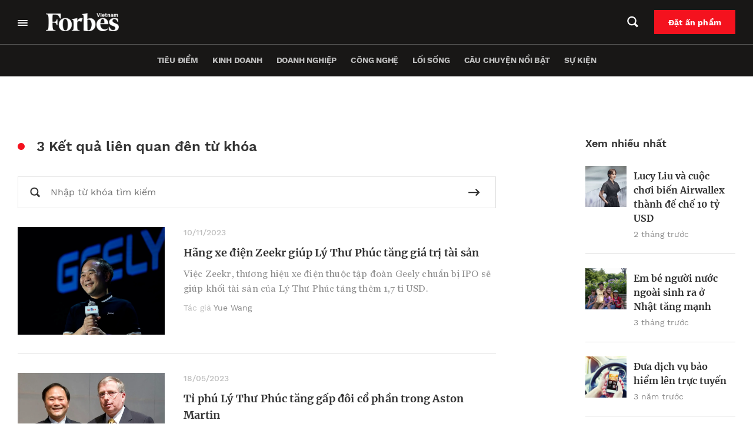

--- FILE ---
content_type: text/html; charset=UTF-8
request_url: https://forbes.vn/tag/ly-thu-phuc/
body_size: 29220
content:
<!DOCTYPE html>
<html lang="vi">
<head>
    <meta charset="UTF-8" />
    <meta name="viewport" content="width=device-width, initial-scale=1.0" />
    <meta http-equiv="X-UA-Compatible" content="IE=edge" />
    <meta name="apple-mobile-web-app-capable" content="yes"/>
    <meta name="format-detection" content="telephone=no">
    <link rel="pingback" href="https://forbes.vn/xmlrpc.php" />
    <meta name='robots' content='index, follow, max-image-preview:large, max-snippet:-1, max-video-preview:-1' />

	<!-- This site is optimized with the Yoast SEO plugin v20.5 - https://yoast.com/wordpress/plugins/seo/ -->
	<title>Lý Thư Phúc - Forbes Việt Nam</title>
	<link rel="canonical" href="https://forbes.vn/tag/ly-thu-phuc/" />
	<meta property="og:locale" content="vi_VN" />
	<meta property="og:type" content="article" />
	<meta property="og:title" content="Lý Thư Phúc - Forbes Việt Nam" />
	<meta property="og:url" content="https://forbes.vn/tag/ly-thu-phuc/" />
	<meta property="og:site_name" content="Forbes Việt Nam" />
	<meta name="twitter:card" content="summary_large_image" />
	<script type="application/ld+json" class="yoast-schema-graph">{"@context":"https://schema.org","@graph":[{"@type":"CollectionPage","@id":"https://forbes.vn/tag/ly-thu-phuc/","url":"https://forbes.vn/tag/ly-thu-phuc/","name":"Lý Thư Phúc - Forbes Việt Nam","isPartOf":{"@id":"https://forbes.vn/#website"},"primaryImageOfPage":{"@id":"https://forbes.vn/tag/ly-thu-phuc/#primaryimage"},"image":{"@id":"https://forbes.vn/tag/ly-thu-phuc/#primaryimage"},"thumbnailUrl":"https://forbes.vn/wp-content/uploads/2023/11/1960x0-71.webp","breadcrumb":{"@id":"https://forbes.vn/tag/ly-thu-phuc/#breadcrumb"},"inLanguage":"vi"},{"@type":"ImageObject","inLanguage":"vi","@id":"https://forbes.vn/tag/ly-thu-phuc/#primaryimage","url":"https://forbes.vn/wp-content/uploads/2023/11/1960x0-71.webp","contentUrl":"https://forbes.vn/wp-content/uploads/2023/11/1960x0-71.webp","width":1440,"height":960},{"@type":"BreadcrumbList","@id":"https://forbes.vn/tag/ly-thu-phuc/#breadcrumb","itemListElement":[{"@type":"ListItem","position":1,"name":"Trang chủ","item":"https://forbes.vn/"},{"@type":"ListItem","position":2,"name":"Lý Thư Phúc"}]},{"@type":"WebSite","@id":"https://forbes.vn/#website","url":"https://forbes.vn/","name":"Forbes Việt Nam","description":"Just another WordPress site","publisher":{"@id":"https://forbes.vn/#organization"},"potentialAction":[{"@type":"SearchAction","target":{"@type":"EntryPoint","urlTemplate":"https://forbes.vn/?s={search_term_string}"},"query-input":"required name=search_term_string"}],"inLanguage":"vi"},{"@type":"Organization","@id":"https://forbes.vn/#organization","name":"Forbes Việt Nam","url":"https://forbes.vn/","logo":{"@type":"ImageObject","inLanguage":"vi","@id":"https://forbes.vn/#/schema/logo/image/","url":"https://forbes.vn/wp-content/uploads/2021/07/logo-forbes-big-white.png","contentUrl":"https://forbes.vn/wp-content/uploads/2021/07/logo-forbes-big-white.png","width":312,"height":80,"caption":"Forbes Việt Nam"},"image":{"@id":"https://forbes.vn/#/schema/logo/image/"}}]}</script>
	<!-- / Yoast SEO plugin. -->


<script type='application/javascript'>console.log('PixelYourSite Free version 9.4.7.1');</script>
<link rel="alternate" type="application/rss+xml" title="Dòng thông tin cho Thẻ Forbes Việt Nam &raquo; Lý Thư Phúc" href="https://forbes.vn/tag/ly-thu-phuc/feed/" />
<script type="text/javascript">
window._wpemojiSettings = {"baseUrl":"https:\/\/s.w.org\/images\/core\/emoji\/14.0.0\/72x72\/","ext":".png","svgUrl":"https:\/\/s.w.org\/images\/core\/emoji\/14.0.0\/svg\/","svgExt":".svg","source":{"concatemoji":"https:\/\/forbes.vn\/wp-includes\/js\/wp-emoji-release.min.js?ver=6.3.2"}};
/*! This file is auto-generated */
!function(i,n){var o,s,e;function c(e){try{var t={supportTests:e,timestamp:(new Date).valueOf()};sessionStorage.setItem(o,JSON.stringify(t))}catch(e){}}function p(e,t,n){e.clearRect(0,0,e.canvas.width,e.canvas.height),e.fillText(t,0,0);var t=new Uint32Array(e.getImageData(0,0,e.canvas.width,e.canvas.height).data),r=(e.clearRect(0,0,e.canvas.width,e.canvas.height),e.fillText(n,0,0),new Uint32Array(e.getImageData(0,0,e.canvas.width,e.canvas.height).data));return t.every(function(e,t){return e===r[t]})}function u(e,t,n){switch(t){case"flag":return n(e,"\ud83c\udff3\ufe0f\u200d\u26a7\ufe0f","\ud83c\udff3\ufe0f\u200b\u26a7\ufe0f")?!1:!n(e,"\ud83c\uddfa\ud83c\uddf3","\ud83c\uddfa\u200b\ud83c\uddf3")&&!n(e,"\ud83c\udff4\udb40\udc67\udb40\udc62\udb40\udc65\udb40\udc6e\udb40\udc67\udb40\udc7f","\ud83c\udff4\u200b\udb40\udc67\u200b\udb40\udc62\u200b\udb40\udc65\u200b\udb40\udc6e\u200b\udb40\udc67\u200b\udb40\udc7f");case"emoji":return!n(e,"\ud83e\udef1\ud83c\udffb\u200d\ud83e\udef2\ud83c\udfff","\ud83e\udef1\ud83c\udffb\u200b\ud83e\udef2\ud83c\udfff")}return!1}function f(e,t,n){var r="undefined"!=typeof WorkerGlobalScope&&self instanceof WorkerGlobalScope?new OffscreenCanvas(300,150):i.createElement("canvas"),a=r.getContext("2d",{willReadFrequently:!0}),o=(a.textBaseline="top",a.font="600 32px Arial",{});return e.forEach(function(e){o[e]=t(a,e,n)}),o}function t(e){var t=i.createElement("script");t.src=e,t.defer=!0,i.head.appendChild(t)}"undefined"!=typeof Promise&&(o="wpEmojiSettingsSupports",s=["flag","emoji"],n.supports={everything:!0,everythingExceptFlag:!0},e=new Promise(function(e){i.addEventListener("DOMContentLoaded",e,{once:!0})}),new Promise(function(t){var n=function(){try{var e=JSON.parse(sessionStorage.getItem(o));if("object"==typeof e&&"number"==typeof e.timestamp&&(new Date).valueOf()<e.timestamp+604800&&"object"==typeof e.supportTests)return e.supportTests}catch(e){}return null}();if(!n){if("undefined"!=typeof Worker&&"undefined"!=typeof OffscreenCanvas&&"undefined"!=typeof URL&&URL.createObjectURL&&"undefined"!=typeof Blob)try{var e="postMessage("+f.toString()+"("+[JSON.stringify(s),u.toString(),p.toString()].join(",")+"));",r=new Blob([e],{type:"text/javascript"}),a=new Worker(URL.createObjectURL(r),{name:"wpTestEmojiSupports"});return void(a.onmessage=function(e){c(n=e.data),a.terminate(),t(n)})}catch(e){}c(n=f(s,u,p))}t(n)}).then(function(e){for(var t in e)n.supports[t]=e[t],n.supports.everything=n.supports.everything&&n.supports[t],"flag"!==t&&(n.supports.everythingExceptFlag=n.supports.everythingExceptFlag&&n.supports[t]);n.supports.everythingExceptFlag=n.supports.everythingExceptFlag&&!n.supports.flag,n.DOMReady=!1,n.readyCallback=function(){n.DOMReady=!0}}).then(function(){return e}).then(function(){var e;n.supports.everything||(n.readyCallback(),(e=n.source||{}).concatemoji?t(e.concatemoji):e.wpemoji&&e.twemoji&&(t(e.twemoji),t(e.wpemoji)))}))}((window,document),window._wpemojiSettings);
</script>
<style type="text/css">
img.wp-smiley,
img.emoji {
	display: inline !important;
	border: none !important;
	box-shadow: none !important;
	height: 1em !important;
	width: 1em !important;
	margin: 0 0.07em !important;
	vertical-align: -0.1em !important;
	background: none !important;
	padding: 0 !important;
}
</style>
	<link rel='stylesheet' id='layerslider-css' href='https://forbes.vn/wp-content/plugins/LayerSlider/assets/static/layerslider/css/layerslider.css?ver=6.11.6' type='text/css' media='all' />
<link rel='stylesheet' id='wp-block-library-css' href='https://forbes.vn/wp-includes/css/dist/block-library/style.min.css?ver=6.3.2' type='text/css' media='all' />
<link rel='stylesheet' id='wp-map-block-stylesheets-css' href='https://forbes.vn/wp-content/plugins/wp-map-block/assets/css/wpmapblock-frontend.css?ver=e5bce0ea77182607f5a7319d92f19d86' type='text/css' media='all' />
<style id='classic-theme-styles-inline-css' type='text/css'>
/*! This file is auto-generated */
.wp-block-button__link{color:#fff;background-color:#32373c;border-radius:9999px;box-shadow:none;text-decoration:none;padding:calc(.667em + 2px) calc(1.333em + 2px);font-size:1.125em}.wp-block-file__button{background:#32373c;color:#fff;text-decoration:none}
</style>
<style id='global-styles-inline-css' type='text/css'>
body{--wp--preset--color--black: #000000;--wp--preset--color--cyan-bluish-gray: #abb8c3;--wp--preset--color--white: #ffffff;--wp--preset--color--pale-pink: #f78da7;--wp--preset--color--vivid-red: #cf2e2e;--wp--preset--color--luminous-vivid-orange: #ff6900;--wp--preset--color--luminous-vivid-amber: #fcb900;--wp--preset--color--light-green-cyan: #7bdcb5;--wp--preset--color--vivid-green-cyan: #00d084;--wp--preset--color--pale-cyan-blue: #8ed1fc;--wp--preset--color--vivid-cyan-blue: #0693e3;--wp--preset--color--vivid-purple: #9b51e0;--wp--preset--gradient--vivid-cyan-blue-to-vivid-purple: linear-gradient(135deg,rgba(6,147,227,1) 0%,rgb(155,81,224) 100%);--wp--preset--gradient--light-green-cyan-to-vivid-green-cyan: linear-gradient(135deg,rgb(122,220,180) 0%,rgb(0,208,130) 100%);--wp--preset--gradient--luminous-vivid-amber-to-luminous-vivid-orange: linear-gradient(135deg,rgba(252,185,0,1) 0%,rgba(255,105,0,1) 100%);--wp--preset--gradient--luminous-vivid-orange-to-vivid-red: linear-gradient(135deg,rgba(255,105,0,1) 0%,rgb(207,46,46) 100%);--wp--preset--gradient--very-light-gray-to-cyan-bluish-gray: linear-gradient(135deg,rgb(238,238,238) 0%,rgb(169,184,195) 100%);--wp--preset--gradient--cool-to-warm-spectrum: linear-gradient(135deg,rgb(74,234,220) 0%,rgb(151,120,209) 20%,rgb(207,42,186) 40%,rgb(238,44,130) 60%,rgb(251,105,98) 80%,rgb(254,248,76) 100%);--wp--preset--gradient--blush-light-purple: linear-gradient(135deg,rgb(255,206,236) 0%,rgb(152,150,240) 100%);--wp--preset--gradient--blush-bordeaux: linear-gradient(135deg,rgb(254,205,165) 0%,rgb(254,45,45) 50%,rgb(107,0,62) 100%);--wp--preset--gradient--luminous-dusk: linear-gradient(135deg,rgb(255,203,112) 0%,rgb(199,81,192) 50%,rgb(65,88,208) 100%);--wp--preset--gradient--pale-ocean: linear-gradient(135deg,rgb(255,245,203) 0%,rgb(182,227,212) 50%,rgb(51,167,181) 100%);--wp--preset--gradient--electric-grass: linear-gradient(135deg,rgb(202,248,128) 0%,rgb(113,206,126) 100%);--wp--preset--gradient--midnight: linear-gradient(135deg,rgb(2,3,129) 0%,rgb(40,116,252) 100%);--wp--preset--font-size--small: 13px;--wp--preset--font-size--medium: 20px;--wp--preset--font-size--large: 36px;--wp--preset--font-size--x-large: 42px;--wp--preset--spacing--20: 0.44rem;--wp--preset--spacing--30: 0.67rem;--wp--preset--spacing--40: 1rem;--wp--preset--spacing--50: 1.5rem;--wp--preset--spacing--60: 2.25rem;--wp--preset--spacing--70: 3.38rem;--wp--preset--spacing--80: 5.06rem;--wp--preset--shadow--natural: 6px 6px 9px rgba(0, 0, 0, 0.2);--wp--preset--shadow--deep: 12px 12px 50px rgba(0, 0, 0, 0.4);--wp--preset--shadow--sharp: 6px 6px 0px rgba(0, 0, 0, 0.2);--wp--preset--shadow--outlined: 6px 6px 0px -3px rgba(255, 255, 255, 1), 6px 6px rgba(0, 0, 0, 1);--wp--preset--shadow--crisp: 6px 6px 0px rgba(0, 0, 0, 1);}:where(.is-layout-flex){gap: 0.5em;}:where(.is-layout-grid){gap: 0.5em;}body .is-layout-flow > .alignleft{float: left;margin-inline-start: 0;margin-inline-end: 2em;}body .is-layout-flow > .alignright{float: right;margin-inline-start: 2em;margin-inline-end: 0;}body .is-layout-flow > .aligncenter{margin-left: auto !important;margin-right: auto !important;}body .is-layout-constrained > .alignleft{float: left;margin-inline-start: 0;margin-inline-end: 2em;}body .is-layout-constrained > .alignright{float: right;margin-inline-start: 2em;margin-inline-end: 0;}body .is-layout-constrained > .aligncenter{margin-left: auto !important;margin-right: auto !important;}body .is-layout-constrained > :where(:not(.alignleft):not(.alignright):not(.alignfull)){max-width: var(--wp--style--global--content-size);margin-left: auto !important;margin-right: auto !important;}body .is-layout-constrained > .alignwide{max-width: var(--wp--style--global--wide-size);}body .is-layout-flex{display: flex;}body .is-layout-flex{flex-wrap: wrap;align-items: center;}body .is-layout-flex > *{margin: 0;}body .is-layout-grid{display: grid;}body .is-layout-grid > *{margin: 0;}:where(.wp-block-columns.is-layout-flex){gap: 2em;}:where(.wp-block-columns.is-layout-grid){gap: 2em;}:where(.wp-block-post-template.is-layout-flex){gap: 1.25em;}:where(.wp-block-post-template.is-layout-grid){gap: 1.25em;}.has-black-color{color: var(--wp--preset--color--black) !important;}.has-cyan-bluish-gray-color{color: var(--wp--preset--color--cyan-bluish-gray) !important;}.has-white-color{color: var(--wp--preset--color--white) !important;}.has-pale-pink-color{color: var(--wp--preset--color--pale-pink) !important;}.has-vivid-red-color{color: var(--wp--preset--color--vivid-red) !important;}.has-luminous-vivid-orange-color{color: var(--wp--preset--color--luminous-vivid-orange) !important;}.has-luminous-vivid-amber-color{color: var(--wp--preset--color--luminous-vivid-amber) !important;}.has-light-green-cyan-color{color: var(--wp--preset--color--light-green-cyan) !important;}.has-vivid-green-cyan-color{color: var(--wp--preset--color--vivid-green-cyan) !important;}.has-pale-cyan-blue-color{color: var(--wp--preset--color--pale-cyan-blue) !important;}.has-vivid-cyan-blue-color{color: var(--wp--preset--color--vivid-cyan-blue) !important;}.has-vivid-purple-color{color: var(--wp--preset--color--vivid-purple) !important;}.has-black-background-color{background-color: var(--wp--preset--color--black) !important;}.has-cyan-bluish-gray-background-color{background-color: var(--wp--preset--color--cyan-bluish-gray) !important;}.has-white-background-color{background-color: var(--wp--preset--color--white) !important;}.has-pale-pink-background-color{background-color: var(--wp--preset--color--pale-pink) !important;}.has-vivid-red-background-color{background-color: var(--wp--preset--color--vivid-red) !important;}.has-luminous-vivid-orange-background-color{background-color: var(--wp--preset--color--luminous-vivid-orange) !important;}.has-luminous-vivid-amber-background-color{background-color: var(--wp--preset--color--luminous-vivid-amber) !important;}.has-light-green-cyan-background-color{background-color: var(--wp--preset--color--light-green-cyan) !important;}.has-vivid-green-cyan-background-color{background-color: var(--wp--preset--color--vivid-green-cyan) !important;}.has-pale-cyan-blue-background-color{background-color: var(--wp--preset--color--pale-cyan-blue) !important;}.has-vivid-cyan-blue-background-color{background-color: var(--wp--preset--color--vivid-cyan-blue) !important;}.has-vivid-purple-background-color{background-color: var(--wp--preset--color--vivid-purple) !important;}.has-black-border-color{border-color: var(--wp--preset--color--black) !important;}.has-cyan-bluish-gray-border-color{border-color: var(--wp--preset--color--cyan-bluish-gray) !important;}.has-white-border-color{border-color: var(--wp--preset--color--white) !important;}.has-pale-pink-border-color{border-color: var(--wp--preset--color--pale-pink) !important;}.has-vivid-red-border-color{border-color: var(--wp--preset--color--vivid-red) !important;}.has-luminous-vivid-orange-border-color{border-color: var(--wp--preset--color--luminous-vivid-orange) !important;}.has-luminous-vivid-amber-border-color{border-color: var(--wp--preset--color--luminous-vivid-amber) !important;}.has-light-green-cyan-border-color{border-color: var(--wp--preset--color--light-green-cyan) !important;}.has-vivid-green-cyan-border-color{border-color: var(--wp--preset--color--vivid-green-cyan) !important;}.has-pale-cyan-blue-border-color{border-color: var(--wp--preset--color--pale-cyan-blue) !important;}.has-vivid-cyan-blue-border-color{border-color: var(--wp--preset--color--vivid-cyan-blue) !important;}.has-vivid-purple-border-color{border-color: var(--wp--preset--color--vivid-purple) !important;}.has-vivid-cyan-blue-to-vivid-purple-gradient-background{background: var(--wp--preset--gradient--vivid-cyan-blue-to-vivid-purple) !important;}.has-light-green-cyan-to-vivid-green-cyan-gradient-background{background: var(--wp--preset--gradient--light-green-cyan-to-vivid-green-cyan) !important;}.has-luminous-vivid-amber-to-luminous-vivid-orange-gradient-background{background: var(--wp--preset--gradient--luminous-vivid-amber-to-luminous-vivid-orange) !important;}.has-luminous-vivid-orange-to-vivid-red-gradient-background{background: var(--wp--preset--gradient--luminous-vivid-orange-to-vivid-red) !important;}.has-very-light-gray-to-cyan-bluish-gray-gradient-background{background: var(--wp--preset--gradient--very-light-gray-to-cyan-bluish-gray) !important;}.has-cool-to-warm-spectrum-gradient-background{background: var(--wp--preset--gradient--cool-to-warm-spectrum) !important;}.has-blush-light-purple-gradient-background{background: var(--wp--preset--gradient--blush-light-purple) !important;}.has-blush-bordeaux-gradient-background{background: var(--wp--preset--gradient--blush-bordeaux) !important;}.has-luminous-dusk-gradient-background{background: var(--wp--preset--gradient--luminous-dusk) !important;}.has-pale-ocean-gradient-background{background: var(--wp--preset--gradient--pale-ocean) !important;}.has-electric-grass-gradient-background{background: var(--wp--preset--gradient--electric-grass) !important;}.has-midnight-gradient-background{background: var(--wp--preset--gradient--midnight) !important;}.has-small-font-size{font-size: var(--wp--preset--font-size--small) !important;}.has-medium-font-size{font-size: var(--wp--preset--font-size--medium) !important;}.has-large-font-size{font-size: var(--wp--preset--font-size--large) !important;}.has-x-large-font-size{font-size: var(--wp--preset--font-size--x-large) !important;}
.wp-block-navigation a:where(:not(.wp-element-button)){color: inherit;}
:where(.wp-block-post-template.is-layout-flex){gap: 1.25em;}:where(.wp-block-post-template.is-layout-grid){gap: 1.25em;}
:where(.wp-block-columns.is-layout-flex){gap: 2em;}:where(.wp-block-columns.is-layout-grid){gap: 2em;}
.wp-block-pullquote{font-size: 1.5em;line-height: 1.6;}
</style>
<link rel='stylesheet' id='YSFA-css' href='https://forbes.vn/wp-content/plugins/faq-schema-block-to-accordion/assets/css/style.min.css?ver=1.0.4' type='text/css' media='all' />
<link rel='stylesheet' id='fvp-frontend-css' href='https://forbes.vn/wp-content/plugins/featured-video-plus/styles/frontend.css?ver=2.3.3' type='text/css' media='all' />
<link rel='stylesheet' id='rs-plugin-settings-css' href='https://forbes.vn/wp-content/plugins/revslider/public/assets/css/rs6.css?ver=6.4.4' type='text/css' media='all' />
<style id='rs-plugin-settings-inline-css' type='text/css'>
#rs-demo-id {}
</style>
<link rel='stylesheet' id='forbes-css' href='https://forbes.vn/wp-content/themes/forbes-vn/assets/public/css/frontend.css?ver=6.3.2' type='text/css' media='all' />
<script type='text/javascript' src='https://forbes.vn/wp-includes/js/jquery/jquery.min.js?ver=3.7.0' id='jquery-core-js'></script>
<script type='text/javascript' src='https://forbes.vn/wp-includes/js/jquery/jquery-migrate.min.js?ver=3.4.1' id='jquery-migrate-js'></script>
<script type='text/javascript' id='layerslider-utils-js-extra'>
/* <![CDATA[ */
var LS_Meta = {"v":"6.11.6","fixGSAP":"1"};
/* ]]> */
</script>
<script type='text/javascript' src='https://forbes.vn/wp-content/plugins/LayerSlider/assets/static/layerslider/js/layerslider.utils.js?ver=6.11.6' id='layerslider-utils-js'></script>
<script type='text/javascript' src='https://forbes.vn/wp-content/plugins/LayerSlider/assets/static/layerslider/js/layerslider.kreaturamedia.jquery.js?ver=6.11.6' id='layerslider-js'></script>
<script type='text/javascript' src='https://forbes.vn/wp-content/plugins/LayerSlider/assets/static/layerslider/js/layerslider.transitions.js?ver=6.11.6' id='layerslider-transitions-js'></script>
<script type='text/javascript' src='https://forbes.vn/wp-content/plugins/featured-video-plus/js/jquery.fitvids.min.js?ver=master-2015-08' id='jquery.fitvids-js'></script>
<script type='text/javascript' id='fvp-frontend-js-extra'>
/* <![CDATA[ */
var fvpdata = {"ajaxurl":"https:\/\/forbes.vn\/wp-admin\/admin-ajax.php","nonce":"c1ef6201fc","fitvids":"1","dynamic":"","overlay":"","opacity":"0.75","color":"b","width":"640"};
/* ]]> */
</script>
<script type='text/javascript' src='https://forbes.vn/wp-content/plugins/featured-video-plus/js/frontend.min.js?ver=2.3.3' id='fvp-frontend-js'></script>
<script type='text/javascript' src='https://forbes.vn/wp-content/plugins/revslider/public/assets/js/rbtools.min.js?ver=6.4.4' id='tp-tools-js'></script>
<script type='text/javascript' src='https://forbes.vn/wp-content/plugins/revslider/public/assets/js/rs6.min.js?ver=6.4.4' id='revmin-js'></script>
<script type='text/javascript' src='https://forbes.vn/wp-content/plugins/pixelyoursite/dist/scripts/jquery.bind-first-0.2.3.min.js?ver=6.3.2' id='jquery-bind-first-js'></script>
<script type='text/javascript' src='https://forbes.vn/wp-content/plugins/pixelyoursite/dist/scripts/js.cookie-2.1.3.min.js?ver=2.1.3' id='js-cookie-pys-js'></script>
<script type='text/javascript' id='pys-js-extra'>
/* <![CDATA[ */
var pysOptions = {"staticEvents":{"facebook":{"init_event":[{"delay":0,"type":"static","name":"PageView","pixelIds":["307982764146474"],"eventID":"84058cf0-807e-46dd-a700-1b1a3a3f5e7f","params":{"post_category":"Kinh doanh, Qu\u1ed1c t\u1ebf","page_title":"L\u00fd Th\u01b0 Ph\u00fac","post_type":"tag","post_id":1674,"plugin":"PixelYourSite","user_role":"guest","event_url":"forbes.vn\/tag\/ly-thu-phuc\/"},"e_id":"init_event","ids":[],"hasTimeWindow":false,"timeWindow":0,"woo_order":"","edd_order":""}]}},"dynamicEvents":[],"triggerEvents":[],"triggerEventTypes":[],"facebook":{"pixelIds":["307982764146474"],"advancedMatching":[],"advancedMatchingEnabled":true,"removeMetadata":false,"contentParams":{"post_type":"tag","post_id":1674,"content_name":"L\u00fd Th\u01b0 Ph\u00fac"},"commentEventEnabled":true,"wooVariableAsSimple":false,"downloadEnabled":true,"formEventEnabled":true,"serverApiEnabled":true,"wooCRSendFromServer":false,"send_external_id":null},"debug":"","siteUrl":"https:\/\/forbes.vn","ajaxUrl":"https:\/\/forbes.vn\/wp-admin\/admin-ajax.php","ajax_event":"3ce6d9b721","enable_remove_download_url_param":"1","cookie_duration":"7","last_visit_duration":"60","enable_success_send_form":"","ajaxForServerEvent":"1","send_external_id":"1","external_id_expire":"180","gdpr":{"ajax_enabled":false,"all_disabled_by_api":false,"facebook_disabled_by_api":false,"analytics_disabled_by_api":false,"google_ads_disabled_by_api":false,"pinterest_disabled_by_api":false,"bing_disabled_by_api":false,"externalID_disabled_by_api":false,"facebook_prior_consent_enabled":true,"analytics_prior_consent_enabled":true,"google_ads_prior_consent_enabled":null,"pinterest_prior_consent_enabled":true,"bing_prior_consent_enabled":true,"cookiebot_integration_enabled":false,"cookiebot_facebook_consent_category":"marketing","cookiebot_analytics_consent_category":"statistics","cookiebot_tiktok_consent_category":"marketing","cookiebot_google_ads_consent_category":null,"cookiebot_pinterest_consent_category":"marketing","cookiebot_bing_consent_category":"marketing","consent_magic_integration_enabled":false,"real_cookie_banner_integration_enabled":false,"cookie_notice_integration_enabled":false,"cookie_law_info_integration_enabled":false},"cookie":{"disabled_all_cookie":false,"disabled_advanced_form_data_cookie":false,"disabled_landing_page_cookie":false,"disabled_first_visit_cookie":false,"disabled_trafficsource_cookie":false,"disabled_utmTerms_cookie":false,"disabled_utmId_cookie":false},"woo":{"enabled":false},"edd":{"enabled":false}};
/* ]]> */
</script>
<script type='text/javascript' src='https://forbes.vn/wp-content/plugins/pixelyoursite/dist/scripts/public.js?ver=9.4.7.1' id='pys-js'></script>
<script type='text/javascript' defer src='https://forbes.vn/wp-content/themes/forbes-vn/assets/public/js/frontend.js?ver=6.3.2' id='forbes-js'></script>
<meta name="generator" content="Powered by LayerSlider 6.11.6 - Multi-Purpose, Responsive, Parallax, Mobile-Friendly Slider Plugin for WordPress." />
<!-- LayerSlider updates and docs at: https://layerslider.kreaturamedia.com -->
<!-- Google Tag Manager -->
<script>(function(w,d,s,l,i){w[l]=w[l]||[];w[l].push({'gtm.start':
new Date().getTime(),event:'gtm.js'});var f=d.getElementsByTagName(s)[0],
j=d.createElement(s),dl=l!='dataLayer'?'&l='+l:'';j.async=true;j.src=
'https://www.googletagmanager.com/gtm.js?id='+i+dl;f.parentNode.insertBefore(j,f);
})(window,document,'script','dataLayer','GTM-MXK3XZR');</script>
<!-- End Google Tag Manager -->
<script>
window.addEventListener('DOMContentLoaded',function(){
	let checkHeaderMasthead = document.querySelector('.forbes-block-masthead__heading-category');
	console.log(checkHeaderMasthead);
	if(checkHeaderMasthead){
		checkHeaderMasthead.querySelector('a').remove();
				checkHeaderMasthead.innerHTML = checkHeaderMasthead.innerHTML.replace("/","");

	}
})
</script>		<script>
			document.documentElement.className = document.documentElement.className.replace( 'no-js', 'js' );
		</script>
				<style>
			.no-js img.lazyload { display: none; }
			figure.wp-block-image img.lazyloading { min-width: 150px; }
							.lazyload, .lazyloading { opacity: 0; }
				.lazyloaded {
					opacity: 1;
					transition: opacity 200ms;
					transition-delay: 0ms;
				}
					</style>
		
<script type="text/javascript">
 var apiObject = "[base64]"; 
</script>
<meta name="generator" content="Powered by Slider Revolution 6.4.4 - responsive, Mobile-Friendly Slider Plugin for WordPress with comfortable drag and drop interface." />
<link rel="icon" href="https://forbes.vn/wp-content/uploads/2021/07/fav.png" sizes="32x32" />
<link rel="icon" href="https://forbes.vn/wp-content/uploads/2021/07/fav.png" sizes="192x192" />
<link rel="apple-touch-icon" href="https://forbes.vn/wp-content/uploads/2021/07/fav.png" />
<meta name="msapplication-TileImage" content="https://forbes.vn/wp-content/uploads/2021/07/fav.png" />
<script type="text/javascript">function setREVStartSize(e){
			//window.requestAnimationFrame(function() {				 
				window.RSIW = window.RSIW===undefined ? window.innerWidth : window.RSIW;	
				window.RSIH = window.RSIH===undefined ? window.innerHeight : window.RSIH;	
				try {								
					var pw = document.getElementById(e.c).parentNode.offsetWidth,
						newh;
					pw = pw===0 || isNaN(pw) ? window.RSIW : pw;
					e.tabw = e.tabw===undefined ? 0 : parseInt(e.tabw);
					e.thumbw = e.thumbw===undefined ? 0 : parseInt(e.thumbw);
					e.tabh = e.tabh===undefined ? 0 : parseInt(e.tabh);
					e.thumbh = e.thumbh===undefined ? 0 : parseInt(e.thumbh);
					e.tabhide = e.tabhide===undefined ? 0 : parseInt(e.tabhide);
					e.thumbhide = e.thumbhide===undefined ? 0 : parseInt(e.thumbhide);
					e.mh = e.mh===undefined || e.mh=="" || e.mh==="auto" ? 0 : parseInt(e.mh,0);		
					if(e.layout==="fullscreen" || e.l==="fullscreen") 						
						newh = Math.max(e.mh,window.RSIH);					
					else{					
						e.gw = Array.isArray(e.gw) ? e.gw : [e.gw];
						for (var i in e.rl) if (e.gw[i]===undefined || e.gw[i]===0) e.gw[i] = e.gw[i-1];					
						e.gh = e.el===undefined || e.el==="" || (Array.isArray(e.el) && e.el.length==0)? e.gh : e.el;
						e.gh = Array.isArray(e.gh) ? e.gh : [e.gh];
						for (var i in e.rl) if (e.gh[i]===undefined || e.gh[i]===0) e.gh[i] = e.gh[i-1];
											
						var nl = new Array(e.rl.length),
							ix = 0,						
							sl;					
						e.tabw = e.tabhide>=pw ? 0 : e.tabw;
						e.thumbw = e.thumbhide>=pw ? 0 : e.thumbw;
						e.tabh = e.tabhide>=pw ? 0 : e.tabh;
						e.thumbh = e.thumbhide>=pw ? 0 : e.thumbh;					
						for (var i in e.rl) nl[i] = e.rl[i]<window.RSIW ? 0 : e.rl[i];
						sl = nl[0];									
						for (var i in nl) if (sl>nl[i] && nl[i]>0) { sl = nl[i]; ix=i;}															
						var m = pw>(e.gw[ix]+e.tabw+e.thumbw) ? 1 : (pw-(e.tabw+e.thumbw)) / (e.gw[ix]);					
						newh =  (e.gh[ix] * m) + (e.tabh + e.thumbh);
					}				
					if(window.rs_init_css===undefined) window.rs_init_css = document.head.appendChild(document.createElement("style"));					
					document.getElementById(e.c).height = newh+"px";
					window.rs_init_css.innerHTML += "#"+e.c+"_wrapper { height: "+newh+"px }";				
				} catch(e){
					console.log("Failure at Presize of Slider:" + e)
				}					   
			//});
		  };</script>
		<style type="text/css" id="wp-custom-css">
			.forbes-ad-banner{
	overflow-x: hidden;
}

.forbes-magazine-page__map,.forbes-magazine-page__testimonials{
	display: none
}

.forbes-page-default{
	padding-top:0;
}
.forbes-header_thanhvien{
	    background-color: transparent;
    border: 1px solid #E2E2E2;
		padding: 12px 11.9px;
}
.forbes-header_thanhvien:hover{
	    background-color: #fff;
}
#forbes-list_with_popup-block_630dcc2e9fa1c.hidden-post{
	display:block;
}
#forbes-list_with_popup-block_683029bcaff2f,
#forbes-list_with_popup-block_683031204ad25{
	display: none;
}
@media screen and (max-width: 650px)
{
	.other-list__item-title span {
    line-height: 150%;
}
}
@media screen and (max-width: 560px){
	.category-goc-nhin .forbes-category__tab #sidebar-single{
		    box-sizing: content-box;
				margin-left: 0 !important;
				margin-right: 0 !important
	}
	.category-goc-nhin .forbes-padding-mobile-none .forbes-padding-mobile-none{
		padding-right: 16px;
    padding-left: 16px;
	}
}
.view--masterhead .forbes-category__master-head-item-img a{
	position: unset;
}

.wp-block-button__link{
	border: 2px solid transparent;	
	background-image: unset !important;
}
.wp-block-button__link:hover{
      transition: all .5s ease;
      color: #000 !important;
      background-color: #fff !important;
	    border: 2px solid #000;
    }
.forbes-single__content .wp-block-buttons .wp-block-button.is-style-fill .wp-block-button__link.has-vivid-red-background-color{
	background: #cf2e2e;
}
.forbes-magazine-page__banner .forbes-banner_content_inner em{
	font-style: italic;
}
.forbes-news-latest-post .forbes-post-item__img-no-thumb, .forbes-widget-item__content .forbes-post-item__img-no-thumb{
    margin-right: 12px;
}
.forbes-news-latest-post .forbes-post-item__img-no-thumb img, .forbes-widget-item__content .forbes-post-item__img-no-thumb img{
    height: 70px;
    width: 70px;
	object-fit: cover;
	object-position: center
}
.forbes-news-latest-post .forbes-news-latest-post__content-btns .slick-arrow.slick-hidden{
	display: none !important;
}

.forbes-news-latest-post .forbes-post-horizontal-small-item__img,.forbes-post-horizontal-small-item .forbes-post-horizontal-small-item__img {
    flex: 0 0 70px;
}

@media (min-width: 975px){
	.home .forbes-news-latest-post{
		min-height: 493px;
	}
}

.forbes-magazine-page__banner .forbes-banner_content_inner a{
	text-decoration: underline;
}
.forbes-another-author,.forbes-advertising-page__testimonials{
	display: none;
}
.forbes-homepage__master-head .forbes-post-item__time, .forbes-cat-post .forbes-vertical-small__item-time, .category .forbes-vertical-small__item-time, .category .forbes-default-post__info-date, .category .forbes-post-horizontal-small-item__time,.single .forbes-post-horizontal-small-item__time ,.forbes-single__see-also .forbes-single__see-also-item-content>p{
	display: none !important;
}
@media (max-width: 375px){
	.forbes-single__share-footer .menu {
    margin-left: 0px;
    box-sizing: border-box;
	}
	.forbes-single__share-footer li:not(:first-child) {
    margin: 0 20px;
	}
	.forbes-category__tab-heading .text {
			padding-right: 0px;
	}
}
@media (max-width: 320px){
	.forbes-category__tab-heading .text {
    	font-size: 15px;
	}

}

.forbes-post-special-item .forbes-post-special-item__time{
	display: none
}
.forbes-event-master-head .forbes-event-master-head__item-logo img{
	  margin-left: auto;
    width: auto;
    max-height: 65px;
}
.forbes-author__masterhead .forbes-author__masterhead-content .forbes-author__masterhead-img img{
	max-height: 500px;	
	height: auto;
}
.forbes-header-lp .forbes-language-nav-container:not([class^=block-editor-block-list__block]) figure{
	 opacity: 1
}

.forbes-event-about .forbes-event-about__deco{
	text-align: center
}
.forbes-single__content img{
	max-width:100%;
}
.forbes-summary-lp-block__heading strong{
	font-weight: bold;
}
.forbes-vertical-small__item-img img{
	object-fit: cover;
}
.forbes-event-testimonial__container .slick-prev,.forbes-event-testimonial__container .slick-next{
	  height: 30px !important;
    width: 30px !important;
}
.forbes-information__body-desc{
	font-family: SVN-Georgia;
  font-style: normal;
  font-weight: normal;
}
.item--third .forbes-vertical-small__item-description{
	display: none !important;
}
.forbes-information__body-desc p br{
	display: none
}
.forbes-top50company-page__company .forbes-company_content_information_img{
	width: 33.33333333%
}
.forbes-people-listing{
	background: #fff;
}
.home .forbes-event{
	background: #f4f6fa;
}
.forbes-mr-auto{
	box-sizing: border-box;
}

.forbes-upcoming-past__heading ul li a{
	color: #fff
}

@media screen and (max-width: 1024px){
	.forbes-top50company-page__company .forbes-company_content_information_img{
	width: auto
}
	..forbes-top50company-page__company .forbes-company_content_information_large:first-child{
		border-right:none
	}
}

.forbes-footer .forbes-footer__main .forbes-footer__credit{
	padding-bottom: 20px;
}

@media (min-width: 975px){
	.home .forbes-news-latest-post{
		min-height: 630px;
	}
	
.forbes-post-special-item .forbes-post-special-item__img{
	height: 850px
}
}

@media (max-width: 575.98px){
	.forbes-footer .forbes-footer__main .forbes-footer__info-item p {
    font-size: 16px;
}
}


@media screen and (max-width: 320px){
	.forbes-footer .forbes-footer__main .forbes-footer__info-item:first-child a span{
		padding-right: 20px;
	}
}

.forbes-header__nav-inner .menu li.forbes-sub-menu-have-menu-item-have-image .sub-menu .slick-slide.slick-active.border:last-child li{
 border-right: none;
}

.forbes-category__master-head .forbes-category__tab--child .forbes-category__tab-link {
	    overflow-x: auto;
    overflow-y: hidden;
}


.forbes-category__master-head .forbes-category__tab--child .forbes-category__tab-link::-webkit-scrollbar {
  height: 3px;
}

/* Track */

.forbes-category__master-head .forbes-category__tab--child .forbes-category__tab-link::-webkit-scrollbar-track {
  
  border-radius: 10px;
}
 
/* Handle */

.forbes-category__master-head .forbes-category__tab--child .forbes-category__tab-link::-webkit-scrollbar-thumb {
  background: transparent; 
  border-radius: 10px;
}

/* Handle on hover */

.forbes-category__master-head .forbes-category__tab--child .forbes-category__tab-link::-webkit-scrollbar-thumb:hover {
  background: transparent; 
}


.forbes-masthead-item-lp-block .forbes-masthead-item--desktop {
  display: flex !important;
}
@media (max-width: 767.98px) {
  .forbes-masthead-item-lp-block .forbes-masthead-item--desktop {
    display: none !important;
  }
}
.forbes-masthead-item-lp-block .forbes-masthead-item--mb {
  display: none !important;
}
@media (max-width: 767.98px) {
  .forbes-masthead-item-lp-block .forbes-masthead-item--mb {
    display: flex !important;
  }
}
#forbes-image-slider-lp-block_623671896e348{
	padding: 0 !important;
}

.forbes-masthead-item__nav-ldp .wp-block-columns{
	margin-bottom: 0 !important;
}

@media (max-width: 1024.98px)
{
	.forbes-header-lp .forbes-header__nav-lp--wrapper .forbes-header__burger-ldp {
    display: none !important;
}
	.forbes-cat-post-content--list .forbes-cat-post-item:not(:nth-child(1)){
		width: 100%;
	}
}
.forbes-list-women__credit-content i,.forbes-list-women__credit-content em,.forbes-information__body-desc i,.forbes-information__body-desc em,.forbes-list-women__about-content em,.forbes-list-women__about-content i{
	font-style: italic;
}

.forbes-list-women__credit-content strong,.forbes-information__body-desc b,.forbes-information__body-desc strong{
	font-weight: 600;
}
[data-popup-modal] .forbes-list-tooltip-popup--text .forbes-list-tooltip-popup--content .content{
	max-height: 320px;
}


[data-popup-modal] .forbes-list-tooltip-popup--text{
	width: 85vw;
}


@media (max-width: 992px)
{
	[data-popup-modal] .forbes-list-tooltip-popup--text{
		    background-position: top !important;
    background-size: 100% !important;
    background-repeat: no-repeat !important;
		background-color: #fff !important;
	}
	[data-popup-modal] .forbes-list-tooltip-popup--text .forbes-list-tooltip-popup--content .content{
		max-height: unset;
	}
	[data-popup-modal] .forbes-list-tooltip-popup--text .forbes-list-tooltip-popup--profile>img{
		width: 100%;
	}
	[data-popup-modal] .forbes-list-tooltip-popup--text .forbes-list-tooltip-popup--content{
		margin-top: 0px;
	}
}
@media (max-width: 560px){
	[data-popup-modal] .forbes-list-tooltip-popup--text .forbes-list-tooltip-popup--content .text, [data-popup-modal] .forbes-list-tooltip-popup--text .forbes-list-tooltip-popup--content .sub--text{
		margin-right: 0px;
		padding-right: 15px;
    padding-left: 15px;
	}
	[data-popup-modal] .forbes-list-tooltip-popup--text .forbes-list-tooltip-popup--content .text{
		font-size: 20px;
    line-height: 109%;
	}
	[data-popup-modal] .forbes-list-tooltip-popup--text .forbes-list-tooltip-popup--content .sub--text{
		font-size: 16px;
    line-height: 160%;
	}
	[data-popup-modal] .forbes-list-tooltip-popup--text .forbes-list-tooltip-popup--content .content{
		padding-right: 0;
		padding-left:0;
		margin-right:0;
		margin-left: 0;
	}
	[data-popup-modal] .forbes-list-tooltip-popup--text .col-12.p-lg-0.col-lg-7{
		height: auto !important;
	}
}
.wp-block-embed__wrapper {
    position: relative;
}
.wp-embed-aspect-16-9 .wp-block-embed__wrapper:before {
	    content: "";
    display: block;
    padding-top: 56.25%;
}
.wp-block-embed iframe {
    max-width: 100%;
}
.wp-has-aspect-ratio iframe{
	    position: absolute;
    top: 0;
    right: 0;
    bottom: 0;
    left: 0;
    height: 100%;
    width: 100%;
}

.forbes-top50company-page__company .forbes-company_content_information_img{
	height: 115px;
	max-width:140px;
	width:100%;
}
.forbes-image-slider-lp-block__content .slick-slide > div{
	padding: 0 8px;
}
.forbes-header__distribution{
	font-size:14px;
}

@media screen and (min-width:1025px){
	.forbes-header__nav-inner .menu > li{
		margin: 0 12px;
	}
	.forbes-header__nav-inner .menu li a{
		font-size:14px;
	}
}
.forbes-video-category-main__live-banner_main .forbes-video-item h4{
	height:auto !important;
}
[data-popup-modal] .forbes-list-tooltip-popup--text{
	background-repeat: no-repeat !important;
    background-size: 100% 100% !important;
}

.forbes-masthead-item__nav-ldp .wp-block-cover{
	padding:0;
}

.forbes-share-button-block .forbes-share-button--info-share{
	justify-content:center;
}

@media screen and (min-width:1025px){
	.forbes-masthead-item-lp-block .forbes-masthead-item--desktop{
		min-height:unset !important;
	}
	.wp-block-cover video.wp-block-cover__video-background,.wp-block-cover img.wp-block-cover__image-background{
	position:static;
}

.forbes-masthead-item__nav-ldp .wp-block-cover__inner-container{
	position:absolute;
	bottom: 16px;
}
}
@media screen and (max-width: 490px){
	.forbes-header__book{
		    padding: 12.5px 14.7px !important;
	}
	.forbes-header_thanhvien{
		    padding: 12.5px 5.02px !important;
	}
@media screen and	(max-width: 387px){
	.forbes-header_thanhvien{
		padding: 12.5px 5.83px !important;
	}
	}
.editor-styles-wrapper ::selection {
    background: #0091ea !important; /* Màu xanh */
    color: white !important;
}
		</style>
		</head>
<body data-rsssl=1 class="archive tag tag-ly-thu-phuc tag-1674 wp-custom-logo wp-embed-responsive">
    <!-- Google Tag Manager (noscript) -->
<noscript><iframe 
height="0" width="0" style="display:none;visibility:hidden" data-src="https://www.googletagmanager.com/ns.html?id=GTM-MXK3XZR" class="lazyload" src="[data-uri]"></iframe></noscript>
<!-- End Google Tag Manager (noscript) -->        <section class="forbes-wrapper">
                <header class="forbes-header forbes-noselect">
            <div class="forbes-header__top">
                <div class="forbes-container px-xxl-0 ">
                    <div class="row">
                        <div class="col-12 px-4 px-xxl-3">
                            <div class="forbes-header__top-inner">
                                <div class="forbes-header__burger">
                                    <div class="mburger mburger--collapse">
                                        <b></b>
                                        <b></b>
                                        <b></b>
                                    </div>
                                </div>
                                <div class="forbes-header__logo forbes-not-home">
                                    <a href="https://forbes.vn" class="forbes-d-block forbes__img--prevent">
                                                                                <img  alt="forbes-logo"  data-src="https://forbes.vn/wp-content/uploads/2021/07/logo-forbes-big-white.png" class="forbes-img-clarify lazyload" src="[data-uri]">
                                    </a>
                                </div>
                                <div class="forbes-header__button">
                                    <form role="search" method="get" class="forbes-header__search-form" action="https://forbes.vn/">
                                            <input autocomplete="off" class="forbes-header__search-input" type="text" placeholder="Search" name="s" value="">
                                            <input type="hidden" name="post_type" value="post" />
                                            <button type="submit" class="forbes-header__search-button"><img  data-src='https://forbes.vn/wp-content/themes/forbes-vn/assets/public/images/icon-search-white.svg' class='lazyload' src='[data-uri]'>
                                            </button>
                                    </form>
                                    <button class="forbes-header__login d-none"></button>
                                    <!--<a href="https://forbes.vn/he-thong-phat-hanh" class="me-4 d-none d-xl-flex forbes-header__distribution">Điểm bán lẻ</a>-->
                                    <!--<a href="https://form.forbes.vn/sponsor/sponsor-register?topic=sponsorship&_gl=1%2a1ocf3xp%2a_ga%2aNDg4Mjg5MjQ2LjE2NjExNTY3MTI.%2a_ga_CZM0JHVHGF%2aMTY4NDkwMjY0MS45Mi4xLjE2ODQ5MDMzNjQuMzguMC4w" style="margin-right: 1%;" class=" forbes-header__book">Liên hệ hợp tác</a>-->
                                    <!--<a href="https://form.forbes.vn/sponsor/sponsor-register?topic=sponsorship"target="_blank" style="margin-right: 1%;" class=" forbes-header__book">Hợp tác</a>-->
                                    <a href="https://forbes.vn/dat-bao" class=" forbes-header__book">Đặt ấn phẩm</a>
                                    <!-- <a href="https://forbes.vn/forbeswomen-membership"target="_blank" style="margin-right: 1%;" class=" forbes-header__book forbes-header_thanhvien">Thành viên</a>-->
                                    
                                </div>
                            </div>
                        </div>
                    </div>
                </div>
            </div>
            <div class="forbes-header__nav">
                <div class="forbes-container px-xxl-0">
                    <div class="row d-none d-lg-block">
                        <div class="col-12 px-4 px-xxl-3">
                                <div class="forbes-header__nav-inner">
                                    <div class="menu-main-menu-container"><ul id="menu-main-menu" class="menu"><li id="menu-item-1825" class="menu-item menu-item-type-taxonomy menu-item-object-category menu-item-has-children menu-item-1825"><a href="https://forbes.vn/tieu-diem/">Tiêu điểm</a>
<ul class="sub-menu">
	<li id="menu-item-39" class="menu-item menu-item-type-taxonomy menu-item-object-category menu-item-has-children menu-item-39"><a href="https://forbes.vn/goc-nhin/">Góc nhìn</a>
	<ul class="sub-menu">
		<li id="menu-item-1131" class="menu-item menu-item-type-taxonomy menu-item-object-category menu-item-1131"><a href="https://forbes.vn/goc-nhin/su-kien-va-binh-luan/">Sự kiện và Bình luận</a></li>
		<li id="menu-item-1134" class="menu-item menu-item-type-taxonomy menu-item-object-category menu-item-1134"><a href="https://forbes.vn/goc-nhin/y-tuong/">Ý tưởng</a></li>
	</ul>
</li>
	<li id="menu-item-7212525887" class="menu-item menu-item-type-custom menu-item-object-custom menu-item-7212525887"><a href="https://forbes.vn/multimedia/infographics/">Infographic</a></li>
</ul>
</li>
<li id="menu-item-36" class="menu-item menu-item-type-taxonomy menu-item-object-category menu-item-has-children menu-item-36"><a href="https://forbes.vn/kinh-doanh/">Kinh doanh</a>
<ul class="sub-menu">
	<li id="menu-item-865" class="menu-item menu-item-type-taxonomy menu-item-object-category menu-item-865"><a href="https://forbes.vn/kinh-doanh/thi-truong/">Thị Trường</a></li>
	<li id="menu-item-873" class="menu-item menu-item-type-taxonomy menu-item-object-category menu-item-873"><a href="https://forbes.vn/kinh-doanh/tai-chinh-kinh-doanh/">Tài chính</a></li>
	<li id="menu-item-866" class="menu-item menu-item-type-taxonomy menu-item-object-category menu-item-866"><a href="https://forbes.vn/kinh-doanh/bat-dong-san/">Bất động sản</a></li>
	<li id="menu-item-1137" class="menu-item menu-item-type-taxonomy menu-item-object-category menu-item-1137"><a href="https://forbes.vn/kinh-doanh/cong-nghiep/">Công nghiệp</a></li>
	<li id="menu-item-872" class="menu-item menu-item-type-taxonomy menu-item-object-category menu-item-872"><a href="https://forbes.vn/kinh-doanh/dich-vu/">Dịch vụ</a></li>
</ul>
</li>
<li id="menu-item-38" class="menu-item menu-item-type-taxonomy menu-item-object-category menu-item-has-children menu-item-38"><a href="https://forbes.vn/doanh-nghiep/">Doanh nghiệp</a>
<ul class="sub-menu">
	<li id="menu-item-1119" class="menu-item menu-item-type-taxonomy menu-item-object-category menu-item-1119"><a href="https://forbes.vn/doanh-nghiep/doanh-nhan/">Doanh nhân</a></li>
	<li id="menu-item-1120" class="menu-item menu-item-type-taxonomy menu-item-object-category menu-item-1120"><a href="https://forbes.vn/doanh-nghiep/ho-so-cong-ty/">Hồ sơ công ty</a></li>
	<li id="menu-item-3577" class="menu-item menu-item-type-taxonomy menu-item-object-category menu-item-3577"><a href="https://forbes.vn/doanh-nghiep/nhan-vat/">Nhân vật</a></li>
	<li id="menu-item-1121" class="menu-item menu-item-type-taxonomy menu-item-object-category menu-item-1121"><a href="https://forbes.vn/doanh-nghiep/quan-tri/">Quản trị</a></li>
	<li id="menu-item-3578" class="menu-item menu-item-type-taxonomy menu-item-object-category menu-item-3578"><a href="https://forbes.vn/doanh-nghiep/start-up/">Start-up</a></li>
	<li id="menu-item-1118" class="menu-item menu-item-type-taxonomy menu-item-object-category menu-item-1118"><a href="https://forbes.vn/doanh-nghiep/chuyen-doi-so/">Chuyển đổi số</a></li>
</ul>
</li>
<li id="menu-item-37" class="menu-item menu-item-type-taxonomy menu-item-object-category menu-item-has-children menu-item-37"><a href="https://forbes.vn/cong-nghe/">Công nghệ</a>
<ul class="sub-menu">
	<li id="menu-item-869" class="menu-item menu-item-type-taxonomy menu-item-object-category menu-item-869"><a href="https://forbes.vn/cong-nghe/xu-huong/">Xu hướng</a></li>
	<li id="menu-item-868" class="menu-item menu-item-type-taxonomy menu-item-object-category menu-item-868"><a href="https://forbes.vn/cong-nghe/sang-tao/">Sáng tạo</a></li>
	<li id="menu-item-1116" class="menu-item menu-item-type-taxonomy menu-item-object-category menu-item-1116"><a href="https://forbes.vn/cong-nghe/cong-nghe-xanh/">Công nghệ xanh</a></li>
	<li id="menu-item-7212523120" class="menu-item menu-item-type-taxonomy menu-item-object-category menu-item-7212523120"><a href="https://forbes.vn/cong-nghe/tri-tue-nhan-tao/">Trí tuệ nhân tạo (AI)</a></li>
	<li id="menu-item-867" class="menu-item menu-item-type-taxonomy menu-item-object-category menu-item-867"><a href="https://forbes.vn/cong-nghe/blockchain/">Blockchain</a></li>
	<li id="menu-item-870" class="menu-item menu-item-type-taxonomy menu-item-object-category menu-item-870"><a href="https://forbes.vn/cong-nghe/fintech/">Fintech</a></li>
</ul>
</li>
<li id="menu-item-40" class="menu-item menu-item-type-taxonomy menu-item-object-category menu-item-has-children menu-item-40"><a href="https://forbes.vn/loi-song/">Lối sống</a>
<ul class="sub-menu">
	<li id="menu-item-1123" class="menu-item menu-item-type-taxonomy menu-item-object-category menu-item-1123"><a href="https://forbes.vn/loi-song/giai-tri/">Giải trí</a></li>
	<li id="menu-item-1122" class="menu-item menu-item-type-taxonomy menu-item-object-category menu-item-1122"><a href="https://forbes.vn/loi-song/du-lich-am-thuc/">Du lịch &#8211; Ẩm thực</a></li>
	<li id="menu-item-1125" class="menu-item menu-item-type-taxonomy menu-item-object-category menu-item-1125"><a href="https://forbes.vn/loi-song/suc-khoe/">Sức khỏe</a></li>
	<li id="menu-item-1135" class="menu-item menu-item-type-taxonomy menu-item-object-category menu-item-1135"><a href="https://forbes.vn/loi-song/trai-nghiem-luxury/">Trải nghiệm luxury</a></li>
	<li id="menu-item-1126" class="menu-item menu-item-type-taxonomy menu-item-object-category menu-item-1126"><a href="https://forbes.vn/loi-song/ky-nang-phat-trien/">Kỹ năng phát triển</a></li>
	<li id="menu-item-7363" class="menu-item menu-item-type-taxonomy menu-item-object-category menu-item-7363"><a href="https://forbes.vn/loi-song/van-hoa-nghe-thuat/">Văn hóa &#8211; Nghệ thuật</a></li>
</ul>
</li>
<li id="menu-item-7212495756" class="menu-item menu-item-type-custom menu-item-object-custom menu-item-7212495756"><a href="https://forbes.vn/forbeswomen/">Câu chuyện nổi bật</a></li>
<li id="menu-item-1612" class="menu-item menu-item-type-post_type menu-item-object-page menu-item-1612"><a href="https://forbes.vn/su-kien/">Sự kiện</a></li>
</ul></div>                                </div>
                            </div>
                        </div>
                    </div>
                </div>
            </div>
            <div class="forbes-header__nav-expand">
                <div class="forbes-header__nav-expand-inner d-flex flex-column">
                    <div class="menu-menu-expand-container"><ul id="menu-menu-expand" class="menu"><li id="menu-item-693" class="menu-item menu-item-type-taxonomy menu-item-object-category menu-item-693"><a href="https://forbes.vn/tieu-diem/">Tiêu điểm</a></li>
<li id="menu-item-627" class="menu-item menu-item-type-taxonomy menu-item-object-category menu-item-627"><a href="https://forbes.vn/kinh-doanh/">Kinh doanh</a></li>
<li id="menu-item-628" class="menu-item menu-item-type-taxonomy menu-item-object-category menu-item-628"><a href="https://forbes.vn/doanh-nghiep/">Doanh nghiệp</a></li>
<li id="menu-item-629" class="menu-item menu-item-type-taxonomy menu-item-object-category menu-item-629"><a href="https://forbes.vn/cong-nghe/">Công nghệ</a></li>
<li id="menu-item-631" class="menu-item menu-item-type-taxonomy menu-item-object-category menu-item-631"><a href="https://forbes.vn/loi-song/">Lối sống</a></li>
<li id="menu-item-632" class="menu-item menu-item-type-taxonomy menu-item-object-category menu-item-632"><a href="https://forbes.vn/goc-nhin/">Góc nhìn</a></li>
<li id="menu-item-38314" class="menu-item menu-item-type-custom menu-item-object-custom menu-item-has-children menu-item-38314"><a href="#">Multimedia</a>
<ul class="sub-menu">
	<li id="menu-item-38315" class="menu-item menu-item-type-taxonomy menu-item-object-category menu-item-38315"><a href="https://forbes.vn/multimedia/megastory/">Megastory</a></li>
	<li id="menu-item-38316" class="menu-item menu-item-type-post_type menu-item-object-page menu-item-38316"><a href="https://forbes.vn/videos/">Videos</a></li>
</ul>
</li>
<li id="menu-item-7188" class="menu-item menu-item-type-taxonomy menu-item-object-category menu-item-7188"><a href="https://forbes.vn/magazine/">Ấn phẩm</a></li>
</ul></div>                    <a class="forbes-header-newspaper-img" href="https://forbes.vn/dat-bao">
                        <picture>
                            <source media="(min-width: 1024px)" srcset="https://forbes.vn/wp-content/uploads/2025/12/Issue-148-cover.png">
                            <source media="(max-width: 992px)" srcset="https://forbes.vn/wp-content/uploads/2025/12/Issue-148-cover.png">
                            <img   alt="Đặt báo" data-src="https://forbes.vn/wp-content/uploads/2025/12/Issue-148-cover.png" class="news-featured-photo lazyload" src="[data-uri]">
                        </picture>
                    </a>
                    <div class="forbes-header-btn__book">
                        <a href="https://forbes.vn/dat-bao" class="forbes-header__book">Đặt ấn phẩm</a>
                    </div>
                    <div class="forbes-header__nav-expand-social">
                        <div class="menu-social-menu-container"><ul id="menu-social-menu" class="menu"><li id="menu-item-1644" class="gl menu-item menu-item-type-custom menu-item-object-custom menu-item-1644"><a target="_blank" rel="noopener" href="#">gl</a></li>
<li id="menu-item-619" class="fb menu-item menu-item-type-custom menu-item-object-custom menu-item-619"><a target="_blank" rel="noopener" href="https://www.facebook.com/forbesvietnam.official">fb</a></li>
<li id="menu-item-1646" class="ti menu-item menu-item-type-custom menu-item-object-custom menu-item-1646"><a target="_blank" rel="noopener" href="https://www.tiktok.com/@forbesvietnam">ti</a></li>
<li id="menu-item-1647" class="yt menu-item menu-item-type-custom menu-item-object-custom menu-item-1647"><a target="_blank" rel="noopener" href="https://www.youtube.com/channel/UCZFad_sGwAdtjyNW1MMDH3A">yt</a></li>
<li id="menu-item-621" class="in menu-item menu-item-type-custom menu-item-object-custom menu-item-621"><a target="_blank" rel="noopener" href="https://www.linkedin.com/company/forbes-vietnam/">In</a></li>
<li id="menu-item-1649" class="ins menu-item menu-item-type-custom menu-item-object-custom menu-item-1649"><a target="_blank" rel="noopener" href="https://www.instagram.com/forbes.vn/">ins</a></li>
</ul></div>                        <p>©2021 Forbes Vietnam</p>
                    </div>
                </div>
            </div>
        </header>
    <div class="forbes-category__tab pt-5">
        <div class="forbes-category__tab-container">
            <div class="row forbes-category-post-list">
                <div class="col-12 col-lg-8 px-lg-0">
                    <div class="forbes-category__tab-heading no-line">
                        <div class="text forbes-heading-reddot forbes-heading__search-results">
                            3 Kết quả liên quan đên từ khóa
                        </div>
                        <form role="search" method="get" class="forbes-heading__search-form" action="https://forbes.vn/">
                            <img  data-src='https://forbes.vn/wp-content/themes/forbes-vn/assets/public/images/icon-search-black.svg' class='lazyload' src='[data-uri]'>
                            <input class="forbes-heading__search-input" type="text" placeholder="Nhập từ khóa tìm kiếm" name="s" value="">
                            <button type="reset" class="forbes-heading__search-button"><img  data-src='https://forbes.vn/wp-content/themes/forbes-vn/assets/public/images/icon-arrow-black.svg' class='lazyload' src='[data-uri]'>
                            </button>
                            <input type="hidden" name="post_type" value="post" />
                        </form>
                    </div>
                    <div class="forbes-category__tab-content">
                                                    <div class="forbes-post-item forbes-default-post forbes-post-hover">
	<div class="forbes-default-post__thumb">
											<a href="https://forbes.vn/hang-xe-dien-zeekr-giup-ly-thu-phuc-tang-gia-tri-tai-san/" class="forbes-default-post__thumb-img forbes__img--prevent">
						<img  
							
							 data-src="https://forbes.vn/wp-content/uploads/2023/11/1960x0-71.webp" class="forbes-img-clarify lazyload" src="[data-uri]">
					</a>
							</div>
	<div class="forbes-default-post__info">
		<p class="forbes-default-post__info-date">
			10/11/2023		</p>
        <div class="forbes-label forbes-label"></div>		<h4 class="forbes-default-post__info-title">
			<a class="forbes-url-title" href="https://forbes.vn/hang-xe-dien-zeekr-giup-ly-thu-phuc-tang-gia-tri-tai-san/">
				Hãng xe điện Zeekr giúp Lý Thư Phúc tăng giá trị tài sản			</a>
		</h4>
        		<div class="forbes-default-post__info-content">
			<p>Việc Zeekr, thương hiệu xe điện thuộc tập đoàn Geely chuẩn bị IPO sẽ giúp khối tài sản của Lý Thư Phúc tăng thêm 1,7 tỉ USD.</p>
		</div>
        		<p class="forbes-default-post__info-author">
                            Tác giả <a href="javascript:void(0)">Yue Wang</a>
            		</p>
	</div>
</div><div class="forbes-post-item forbes-default-post forbes-post-hover">
	<div class="forbes-default-post__thumb">
											<a href="https://forbes.vn/ti-phu-ly-thu-phuc-tang-gap-doi-co-phan-trong-aston-martin/" class="forbes-default-post__thumb-img forbes__img--prevent">
						<img  
							
							 data-src="https://forbes.vn/wp-content/uploads/2023/05/960x0-17.webp" class="forbes-img-clarify lazyload" src="[data-uri]">
					</a>
							</div>
	<div class="forbes-default-post__info">
		<p class="forbes-default-post__info-date">
			18/05/2023		</p>
        <div class="forbes-label forbes-label"></div>		<h4 class="forbes-default-post__info-title">
			<a class="forbes-url-title" href="https://forbes.vn/ti-phu-ly-thu-phuc-tang-gap-doi-co-phan-trong-aston-martin/">
				Tỉ phú Lý Thư Phúc tăng gấp đôi cổ phần trong Aston Martin			</a>
		</h4>
        		<div class="forbes-default-post__info-content">
			<p>Geely Holding của tỉ phú Lý Thư Phúc đã chi khoảng 290 triệu USD để nâng gấp đôi số cổ phần trong hãng xe Aston Martin lên 17%.</p>
		</div>
        		<p class="forbes-default-post__info-author">
                            Tác giả <a href="javascript:void(0)">Russell Flannery</a>
            		</p>
	</div>
</div><div class="forbes-post-item forbes-default-post forbes-post-hover">
	<div class="forbes-default-post__thumb">
											<a href="https://forbes.vn/startup-xe-dien-trung-quoc-zeekr-duoc-dinh-gia-9-ti-usd/" class="forbes-default-post__thumb-img forbes__img--prevent">
						<img  
							
							 data-src="https://forbes.vn/wp-content/uploads/2021/11/https___specials-images.forbesimg-3.jpg" class="forbes-img-clarify lazyload" src="[data-uri]">
					</a>
							</div>
	<div class="forbes-default-post__info">
		<p class="forbes-default-post__info-date">
			01/11/2021		</p>
        <div class="forbes-label forbes-label"></div>		<h4 class="forbes-default-post__info-title">
			<a class="forbes-url-title" href="https://forbes.vn/startup-xe-dien-trung-quoc-zeekr-duoc-dinh-gia-9-ti-usd/">
				Startup xe điện Trung Quốc Zeekr được định giá 9 tỉ USD			</a>
		</h4>
        		<div class="forbes-default-post__info-content">
			<p>Startup xe điện của Trung Quốc Zeekr được định giá 9 tỉ USD sau khi Geely mua cổ phần chi phối.</p>
		</div>
        		<p class="forbes-default-post__info-author">
                            Tác giả <a href="javascript:void(0)">Russell Flannery</a>
            		</p>
	</div>
</div>                    </div>
                </div>
                <div class="col-12 col-lg-3 offset-lg-1 px-lg-0">
                    <div id="sidebar-single" class="forbes-sidebar px-2">
			<div class="forbes-widget-posts forbes-widget-item" data-swipe-threshold="100" data-swipe-timeout="250">
	<div class="forbes-widget-posts__container forbes-widget-item__container">
        <h3 class="forbes-widget-item__title forbes-widget-posts__title">
            Xem nhiều nhất        </h3>
        <div class="forbes-widget-item__content forbes-widget-posts__content">
            <div class="forbes-widget-posts__content-item"><div class="forbes-post-item forbes-post-horizontal-small-item">
	<div class="forbes-post-item__container forbes-post-horizontal-small-item__container">
		<div class="d-flex align-items-stretch justify-content-start forbes-post-hover">
            									<a href="https://forbes.vn/lucy-liu-va-cuoc-choi-bien-airwallex-thanh-de-che-10-ty-usd/" class="d-block forbes-post-item__img forbes__img--prevent forbes-post-horizontal-small-item__img">
						<img  
							
							title="Lucy Liu và cuộc chơi biến Airwallex thành đế chế 10 tỷ USD" data-src="https://forbes.vn/wp-content/uploads/2025/11/Screenshot-2025-11-14-at-09.54.40.jpg" class="forbes-img-clarify lazyload" src="[data-uri]">
					</a>
				                        <div class="forbes-post-item__info forbes-post-horizontal-small-item__info">
				<div class="forbes-hide__master-head-bottom"><div class="forbes-label"></div></div>
				<h4 class="forbes-post-item__title forbes-post-horizontal-small-item__title forbes-eclipse forbes-eclipse-3-line">
                    <a href="https://forbes.vn/lucy-liu-va-cuoc-choi-bien-airwallex-thanh-de-che-10-ty-usd/" class="forbes-url-title">
	                    Lucy Liu và cuộc chơi biến Airwallex thành đế chế 10 tỷ USD                    </a>
                </h4>
				<div class="forbes-show__master-head-bottom"><div class="forbes-label"></div></div>
				<p class="forbes-post-item__time forbes-post-horizontal-small-item__time">
	                2 tháng trước                </p>
            </div>
		</div>
	</div>
</div><div class="forbes-post-item forbes-post-horizontal-small-item">
	<div class="forbes-post-item__container forbes-post-horizontal-small-item__container">
		<div class="d-flex align-items-stretch justify-content-start forbes-post-hover">
            									<a href="https://forbes.vn/em-be-nguoi-nuoc-ngoai-sinh-ra-o-nhat-tang-manh/" class="d-block forbes-post-item__img forbes__img--prevent forbes-post-horizontal-small-item__img">
						<img  
							
							title="Em bé người nước ngoài sinh ra ở Nhật tăng mạnh" data-src="https://forbes.vn/wp-content/uploads/2025/10/foreign-babies-japan_-Savvy-Tokyo.jpg" class="forbes-img-clarify lazyload" src="[data-uri]">
					</a>
				                        <div class="forbes-post-item__info forbes-post-horizontal-small-item__info">
				<div class="forbes-hide__master-head-bottom"><div class="forbes-label"></div></div>
				<h4 class="forbes-post-item__title forbes-post-horizontal-small-item__title forbes-eclipse forbes-eclipse-3-line">
                    <a href="https://forbes.vn/em-be-nguoi-nuoc-ngoai-sinh-ra-o-nhat-tang-manh/" class="forbes-url-title">
	                    Em bé người nước ngoài sinh ra ở Nhật tăng mạnh                    </a>
                </h4>
				<div class="forbes-show__master-head-bottom"><div class="forbes-label"></div></div>
				<p class="forbes-post-item__time forbes-post-horizontal-small-item__time">
	                3 tháng trước                </p>
            </div>
		</div>
	</div>
</div><div class="forbes-post-item forbes-post-horizontal-small-item">
	<div class="forbes-post-item__container forbes-post-horizontal-small-item__container">
		<div class="d-flex align-items-stretch justify-content-start forbes-post-hover">
            									<a href="https://forbes.vn/dua-dich-vu-bao-hiem-len-truc-tuyen/" class="d-block forbes-post-item__img forbes__img--prevent forbes-post-horizontal-small-item__img">
						<img  
							
							title="Đưa dịch vụ bảo hiểm lên trực tuyến" data-src="https://forbes.vn/wp-content/uploads/2021/12/GT_876818592-scaled.jpg" class="forbes-img-clarify lazyload" src="[data-uri]">
					</a>
				                        <div class="forbes-post-item__info forbes-post-horizontal-small-item__info">
				<div class="forbes-hide__master-head-bottom"><div class="forbes-label"></div></div>
				<h4 class="forbes-post-item__title forbes-post-horizontal-small-item__title forbes-eclipse forbes-eclipse-3-line">
                    <a href="https://forbes.vn/dua-dich-vu-bao-hiem-len-truc-tuyen/" class="forbes-url-title">
	                    Đưa dịch vụ bảo hiểm lên trực tuyến                    </a>
                </h4>
				<div class="forbes-show__master-head-bottom"><div class="forbes-label"></div></div>
				<p class="forbes-post-item__time forbes-post-horizontal-small-item__time">
	                3 năm trước                </p>
            </div>
		</div>
	</div>
</div><div class="forbes-post-item forbes-post-horizontal-small-item">
	<div class="forbes-post-item__container forbes-post-horizontal-small-item__container">
		<div class="d-flex align-items-stretch justify-content-start forbes-post-hover">
            									<a href="https://forbes.vn/chuoi-cung-ung-toan-cau-thoi-trump-2-0-va-uu-tien-cua-viet-nam/" class="d-block forbes-post-item__img forbes__img--prevent forbes-post-horizontal-small-item__img">
						<img  
							
							title="Chuỗi cung ứng toàn cầu thời Trump 2.0 và ưu tiên của Việt Nam" data-src="https://forbes.vn/wp-content/uploads/2024/12/Chien-tranh-thuong-mai.jpg" class="forbes-img-clarify lazyload" src="[data-uri]">
					</a>
				                        <div class="forbes-post-item__info forbes-post-horizontal-small-item__info">
				<div class="forbes-hide__master-head-bottom"><div class="forbes-label"></div></div>
				<h4 class="forbes-post-item__title forbes-post-horizontal-small-item__title forbes-eclipse forbes-eclipse-3-line">
                    <a href="https://forbes.vn/chuoi-cung-ung-toan-cau-thoi-trump-2-0-va-uu-tien-cua-viet-nam/" class="forbes-url-title">
	                    Chuỗi cung ứng toàn cầu thời Trump 2.0 và ưu tiên của Việt Nam                    </a>
                </h4>
				<div class="forbes-show__master-head-bottom"><div class="forbes-label"></div></div>
				<p class="forbes-post-item__time forbes-post-horizontal-small-item__time">
	                11 tháng trước                </p>
            </div>
		</div>
	</div>
</div></div><div class="forbes-widget-posts__content-item"><div class="forbes-post-item forbes-post-horizontal-small-item">
	<div class="forbes-post-item__container forbes-post-horizontal-small-item__container">
		<div class="d-flex align-items-stretch justify-content-start forbes-post-hover">
            									<a href="https://forbes.vn/tan-dung-ai-shunsaku-sagami-doi-moi-thi-truong-ma/" class="d-block forbes-post-item__img forbes__img--prevent forbes-post-horizontal-small-item__img">
						<img  
							
							title="Tận dụng AI, Shunsaku Sagami đổi mới thị trường M&#038;A" data-src="https://forbes.vn/wp-content/uploads/2024/10/48-FA0724-1-e1730946671551.jpg" class="forbes-img-clarify lazyload" src="[data-uri]">
					</a>
				                        <div class="forbes-post-item__info forbes-post-horizontal-small-item__info">
				<div class="forbes-hide__master-head-bottom"><div class="forbes-label"></div></div>
				<h4 class="forbes-post-item__title forbes-post-horizontal-small-item__title forbes-eclipse forbes-eclipse-3-line">
                    <a href="https://forbes.vn/tan-dung-ai-shunsaku-sagami-doi-moi-thi-truong-ma/" class="forbes-url-title">
	                    Tận dụng AI, Shunsaku Sagami đổi mới thị trường M&#038;A                    </a>
                </h4>
				<div class="forbes-show__master-head-bottom"><div class="forbes-label"></div></div>
				<p class="forbes-post-item__time forbes-post-horizontal-small-item__time">
	                1 năm trước                </p>
            </div>
		</div>
	</div>
</div><div class="forbes-post-item forbes-post-horizontal-small-item">
	<div class="forbes-post-item__container forbes-post-horizontal-small-item__container">
		<div class="d-flex align-items-stretch justify-content-start forbes-post-hover">
            									<a href="https://forbes.vn/nguoc-dong-so-hoa-thanh-ti-phu-nho-luu-tru-ho-so/" class="d-block forbes-post-item__img forbes__img--prevent forbes-post-horizontal-small-item__img">
						<img  
							
							title="Ngược dòng số hóa, thành tỉ phú nhờ lưu trữ hồ sơ" data-src="https://forbes.vn/wp-content/uploads/2023/06/32-FA0423.jpg" class="forbes-img-clarify lazyload" src="[data-uri]">
					</a>
				                        <div class="forbes-post-item__info forbes-post-horizontal-small-item__info">
				<div class="forbes-hide__master-head-bottom"><div class="forbes-label"></div></div>
				<h4 class="forbes-post-item__title forbes-post-horizontal-small-item__title forbes-eclipse forbes-eclipse-3-line">
                    <a href="https://forbes.vn/nguoc-dong-so-hoa-thanh-ti-phu-nho-luu-tru-ho-so/" class="forbes-url-title">
	                    Ngược dòng số hóa, thành tỉ phú nhờ lưu trữ hồ sơ                    </a>
                </h4>
				<div class="forbes-show__master-head-bottom"><div class="forbes-label"></div></div>
				<p class="forbes-post-item__time forbes-post-horizontal-small-item__time">
	                2 năm trước                </p>
            </div>
		</div>
	</div>
</div><div class="forbes-post-item forbes-post-horizontal-small-item">
	<div class="forbes-post-item__container forbes-post-horizontal-small-item__container">
		<div class="d-flex align-items-stretch justify-content-start forbes-post-hover">
            									<a href="https://forbes.vn/khoi-thong-gia-tri-thi-truong-ngan-hang-viet-nam-cho-doanh-nghiep-nho-va-vua-va-doanh-nghiep-sieu-nho/" class="d-block forbes-post-item__img forbes__img--prevent forbes-post-horizontal-small-item__img">
						<img  
							
							title="Khơi thông giá trị thị trường ngân hàng Việt Nam cho doanh nghiệp nhỏ và vừa và doanh nghiệp siêu nhỏ" data-src="https://forbes.vn/wp-content/uploads/2022/04/F104_PR_McKinsey-02.jpg" class="forbes-img-clarify lazyload" src="[data-uri]">
					</a>
				                        <div class="forbes-post-item__info forbes-post-horizontal-small-item__info">
				<div class="forbes-hide__master-head-bottom"><div class="forbes-label"><span class="forbes-label_main_text" style="color:#d8361e">BrandConnect</span><span class="forbes-label_second_text" style="color:#bdbdbd"> | Brand Contributor</span></div></div>
				<h4 class="forbes-post-item__title forbes-post-horizontal-small-item__title forbes-eclipse forbes-eclipse-3-line">
                    <a href="https://forbes.vn/khoi-thong-gia-tri-thi-truong-ngan-hang-viet-nam-cho-doanh-nghiep-nho-va-vua-va-doanh-nghiep-sieu-nho/" class="forbes-url-title">
	                    Khơi thông giá trị thị trường ngân hàng Việt Nam cho doanh nghiệp nhỏ và vừa và doanh nghiệp siêu nhỏ                    </a>
                </h4>
				<div class="forbes-show__master-head-bottom"><div class="forbes-label"><span class="forbes-label_main_text" style="color:#d8361e">BrandConnect</span><span class="forbes-label_second_text" style="color:#bdbdbd"> | Brand Contributor</span></div></div>
				<p class="forbes-post-item__time forbes-post-horizontal-small-item__time">
	                3 năm trước                </p>
            </div>
		</div>
	</div>
</div><div class="forbes-post-item forbes-post-horizontal-small-item">
	<div class="forbes-post-item__container forbes-post-horizontal-small-item__container">
		<div class="d-flex align-items-stretch justify-content-start forbes-post-hover">
            									<a href="https://forbes.vn/indonesia-cho-phep-ban-iphone-17-tu-thang-10/" class="d-block forbes-post-item__img forbes__img--prevent forbes-post-horizontal-small-item__img">
						<img  
							
							title="Indonesia cho phép bán iPhone 17 từ tháng 10" data-src="https://forbes.vn/wp-content/uploads/2025/09/iPhone-17-Roundup-Feature-1_Apple-scaled.jpg" class="forbes-img-clarify lazyload" src="[data-uri]">
					</a>
				                        <div class="forbes-post-item__info forbes-post-horizontal-small-item__info">
				<div class="forbes-hide__master-head-bottom"><div class="forbes-label"></div></div>
				<h4 class="forbes-post-item__title forbes-post-horizontal-small-item__title forbes-eclipse forbes-eclipse-3-line">
                    <a href="https://forbes.vn/indonesia-cho-phep-ban-iphone-17-tu-thang-10/" class="forbes-url-title">
	                    Indonesia cho phép bán iPhone 17 từ tháng 10                    </a>
                </h4>
				<div class="forbes-show__master-head-bottom"><div class="forbes-label"></div></div>
				<p class="forbes-post-item__time forbes-post-horizontal-small-item__time">
	                4 tháng trước                </p>
            </div>
		</div>
	</div>
</div></div><div class="forbes-widget-posts__content-item"><div class="forbes-post-item forbes-post-horizontal-small-item">
	<div class="forbes-post-item__container forbes-post-horizontal-small-item__container">
		<div class="d-flex align-items-stretch justify-content-start forbes-post-hover">
            									<a href="https://forbes.vn/bai-toan-kho-cua-quy-hoach-dien-viii/" class="d-block forbes-post-item__img forbes__img--prevent forbes-post-horizontal-small-item__img">
						<img  
							
							title="Bài toán khó của Quy hoạch Điện VIII" data-src="https://forbes.vn/wp-content/uploads/2021/08/Nha-may-dien-mat-troi-Hong-Phong-4_WB-scaled.jpg" class="forbes-img-clarify lazyload" src="[data-uri]">
					</a>
				                        <div class="forbes-post-item__info forbes-post-horizontal-small-item__info">
				<div class="forbes-hide__master-head-bottom"><div class="forbes-label"></div></div>
				<h4 class="forbes-post-item__title forbes-post-horizontal-small-item__title forbes-eclipse forbes-eclipse-3-line">
                    <a href="https://forbes.vn/bai-toan-kho-cua-quy-hoach-dien-viii/" class="forbes-url-title">
	                    Bài toán khó của Quy hoạch Điện VIII                    </a>
                </h4>
				<div class="forbes-show__master-head-bottom"><div class="forbes-label"></div></div>
				<p class="forbes-post-item__time forbes-post-horizontal-small-item__time">
	                1 năm trước                </p>
            </div>
		</div>
	</div>
</div><div class="forbes-post-item forbes-post-horizontal-small-item">
	<div class="forbes-post-item__container forbes-post-horizontal-small-item__container">
		<div class="d-flex align-items-stretch justify-content-start forbes-post-hover">
            									<a href="https://forbes.vn/campuchia-don-4-trieu-khach-du-lich-trong-8-thang-dau-nam/" class="d-block forbes-post-item__img forbes__img--prevent forbes-post-horizontal-small-item__img">
						<img  
							
							title="Campuchia đón 4 triệu khách du lịch trong 8 tháng đầu năm" data-src="https://forbes.vn/wp-content/uploads/2025/01/angkor-wat-cambodia.jpeg" class="forbes-img-clarify lazyload" src="[data-uri]">
					</a>
				                        <div class="forbes-post-item__info forbes-post-horizontal-small-item__info">
				<div class="forbes-hide__master-head-bottom"><div class="forbes-label"></div></div>
				<h4 class="forbes-post-item__title forbes-post-horizontal-small-item__title forbes-eclipse forbes-eclipse-3-line">
                    <a href="https://forbes.vn/campuchia-don-4-trieu-khach-du-lich-trong-8-thang-dau-nam/" class="forbes-url-title">
	                    Campuchia đón 4 triệu khách du lịch trong 8 tháng đầu năm                    </a>
                </h4>
				<div class="forbes-show__master-head-bottom"><div class="forbes-label"></div></div>
				<p class="forbes-post-item__time forbes-post-horizontal-small-item__time">
	                3 tháng trước                </p>
            </div>
		</div>
	</div>
</div><div class="forbes-post-item forbes-post-horizontal-small-item">
	<div class="forbes-post-item__container forbes-post-horizontal-small-item__container">
		<div class="d-flex align-items-stretch justify-content-start forbes-post-hover">
            									<a href="https://forbes.vn/grupo-boticario-su-dung-cong-nghe-in-sinh-hoc-de-phat-trien-da-3d/" class="d-block forbes-post-item__img forbes__img--prevent forbes-post-horizontal-small-item__img">
						<img  
							
							title="Grupo Boticário sử dụng công nghệ in sinh học để phát triển da 3D" data-src="https://forbes.vn/wp-content/uploads/2023/12/skin-1.webp" class="forbes-img-clarify lazyload" src="[data-uri]">
					</a>
				                        <div class="forbes-post-item__info forbes-post-horizontal-small-item__info">
				<div class="forbes-hide__master-head-bottom"><div class="forbes-label"></div></div>
				<h4 class="forbes-post-item__title forbes-post-horizontal-small-item__title forbes-eclipse forbes-eclipse-3-line">
                    <a href="https://forbes.vn/grupo-boticario-su-dung-cong-nghe-in-sinh-hoc-de-phat-trien-da-3d/" class="forbes-url-title">
	                    Grupo Boticário sử dụng công nghệ in sinh học để phát triển da 3D                    </a>
                </h4>
				<div class="forbes-show__master-head-bottom"><div class="forbes-label"></div></div>
				<p class="forbes-post-item__time forbes-post-horizontal-small-item__time">
	                2 năm trước                </p>
            </div>
		</div>
	</div>
</div><div class="forbes-post-item forbes-post-horizontal-small-item">
	<div class="forbes-post-item__container forbes-post-horizontal-small-item__container">
		<div class="d-flex align-items-stretch justify-content-start forbes-post-hover">
            									<a href="https://forbes.vn/bach-hoa-xanh-tang-von-them-3-200-ti-dong-cho-tham-vong-mo-rong-chuoi/" class="d-block forbes-post-item__img forbes__img--prevent forbes-post-horizontal-small-item__img">
						<img  
							
							title="Bách Hóa Xanh tăng vốn thêm 3.200 tỉ đồng cho tham vọng mở rộng chuỗi" data-src="https://forbes.vn/wp-content/uploads/2021/11/DSC09031-scaled.jpg" class="forbes-img-clarify lazyload" src="[data-uri]">
					</a>
				                        <div class="forbes-post-item__info forbes-post-horizontal-small-item__info">
				<div class="forbes-hide__master-head-bottom"><div class="forbes-label"></div></div>
				<h4 class="forbes-post-item__title forbes-post-horizontal-small-item__title forbes-eclipse forbes-eclipse-3-line">
                    <a href="https://forbes.vn/bach-hoa-xanh-tang-von-them-3-200-ti-dong-cho-tham-vong-mo-rong-chuoi/" class="forbes-url-title">
	                    Bách Hóa Xanh tăng vốn thêm 3.200 tỉ đồng cho tham vọng mở rộng chuỗi                    </a>
                </h4>
				<div class="forbes-show__master-head-bottom"><div class="forbes-label"></div></div>
				<p class="forbes-post-item__time forbes-post-horizontal-small-item__time">
	                4 năm trước                </p>
            </div>
		</div>
	</div>
</div></div>        </div>
	</div>
</div>
		<div class="forbes-widget-posts forbes-widget-item" data-swipe-threshold="100" data-swipe-timeout="250">
	<div class="forbes-widget-posts__container forbes-widget-item__container">
        <h3 class="forbes-widget-item__title forbes-widget-posts__title">
            Tin liên quan        </h3>
        <div class="forbes-widget-item__content forbes-widget-posts__content">
            <div class="forbes-widget-posts__content-item"><div class="forbes-post-item forbes-post-horizontal-small-item">
	<div class="forbes-post-item__container forbes-post-horizontal-small-item__container">
		<div class="d-flex align-items-stretch justify-content-start forbes-post-hover">
            									<a href="https://forbes.vn/the-gioi-cua-forbes-cau-chuyen-ve-tinh-than-doanh-chu-trong-43-phien-ban-quoc-te/" class="d-block forbes-post-item__img forbes__img--prevent forbes-post-horizontal-small-item__img">
						<img  
							
							title="Thế giới của Forbes: Câu chuyện về tinh thần doanh chủ trong 43 phiên bản quốc tế" data-src="https://forbes.vn/wp-content/uploads/2025/06/Screenshot-2025-06-30-at-17.27.13.jpg" class="forbes-img-clarify lazyload" src="[data-uri]">
					</a>
				                        <div class="forbes-post-item__info forbes-post-horizontal-small-item__info">
				<div class="forbes-hide__master-head-bottom"><div class="forbes-label"></div></div>
				<h4 class="forbes-post-item__title forbes-post-horizontal-small-item__title forbes-eclipse forbes-eclipse-3-line">
                    <a href="https://forbes.vn/the-gioi-cua-forbes-cau-chuyen-ve-tinh-than-doanh-chu-trong-43-phien-ban-quoc-te/" class="forbes-url-title">
	                    Thế giới của Forbes: Câu chuyện về tinh thần doanh chủ trong 43 phiên bản quốc tế                    </a>
                </h4>
				<div class="forbes-show__master-head-bottom"><div class="forbes-label"></div></div>
				<p class="forbes-post-item__time forbes-post-horizontal-small-item__time">
	                2 tuần trước                </p>
            </div>
		</div>
	</div>
</div><div class="forbes-post-item forbes-post-horizontal-small-item">
	<div class="forbes-post-item__container forbes-post-horizontal-small-item__container">
		<div class="d-flex align-items-stretch justify-content-start forbes-post-hover">
            									<a href="https://forbes.vn/the-gioi-cua-forbes-cau-chuyen-ve-tinh-than-doanh-chu-trong-49-phien-ban-quoc-te/" class="d-block forbes-post-item__img forbes__img--prevent forbes-post-horizontal-small-item__img">
						<img  
							
							title="Thế giới của Forbes: Câu chuyện về tinh thần doanh chủ trong 49 phiên bản quốc tế" data-src="https://forbes.vn/wp-content/uploads/2025/06/Screenshot-2025-06-30-at-17.27.13.jpg" class="forbes-img-clarify lazyload" src="[data-uri]">
					</a>
				                        <div class="forbes-post-item__info forbes-post-horizontal-small-item__info">
				<div class="forbes-hide__master-head-bottom"><div class="forbes-label"></div></div>
				<h4 class="forbes-post-item__title forbes-post-horizontal-small-item__title forbes-eclipse forbes-eclipse-3-line">
                    <a href="https://forbes.vn/the-gioi-cua-forbes-cau-chuyen-ve-tinh-than-doanh-chu-trong-49-phien-ban-quoc-te/" class="forbes-url-title">
	                    Thế giới của Forbes: Câu chuyện về tinh thần doanh chủ trong 49 phiên bản quốc tế                    </a>
                </h4>
				<div class="forbes-show__master-head-bottom"><div class="forbes-label"></div></div>
				<p class="forbes-post-item__time forbes-post-horizontal-small-item__time">
	                1 tháng trước                </p>
            </div>
		</div>
	</div>
</div><div class="forbes-post-item forbes-post-horizontal-small-item">
	<div class="forbes-post-item__container forbes-post-horizontal-small-item__container">
		<div class="d-flex align-items-stretch justify-content-start forbes-post-hover">
            									<a href="https://forbes.vn/the-gioi-cua-forbes-cau-chuyen-ve-tinh-than-doanh-chu-trong-49-phien-ban-quoc-te-cua-chung-toi/" class="d-block forbes-post-item__img forbes__img--prevent forbes-post-horizontal-small-item__img">
						<img  
							
							title="Thế giới của Forbes: Câu chuyện về tinh thần doanh chủ trong 49 phiên bản quốc tế" data-src="https://forbes.vn/wp-content/uploads/2025/06/Screenshot-2025-06-30-at-17.27.13.jpg" class="forbes-img-clarify lazyload" src="[data-uri]">
					</a>
				                        <div class="forbes-post-item__info forbes-post-horizontal-small-item__info">
				<div class="forbes-hide__master-head-bottom"><div class="forbes-label"></div></div>
				<h4 class="forbes-post-item__title forbes-post-horizontal-small-item__title forbes-eclipse forbes-eclipse-3-line">
                    <a href="https://forbes.vn/the-gioi-cua-forbes-cau-chuyen-ve-tinh-than-doanh-chu-trong-49-phien-ban-quoc-te-cua-chung-toi/" class="forbes-url-title">
	                    Thế giới của Forbes: Câu chuyện về tinh thần doanh chủ trong 49 phiên bản quốc tế                    </a>
                </h4>
				<div class="forbes-show__master-head-bottom"><div class="forbes-label"></div></div>
				<p class="forbes-post-item__time forbes-post-horizontal-small-item__time">
	                4 tháng trước                </p>
            </div>
		</div>
	</div>
</div><div class="forbes-post-item forbes-post-horizontal-small-item">
	<div class="forbes-post-item__container forbes-post-horizontal-small-item__container">
		<div class="d-flex align-items-stretch justify-content-start forbes-post-hover">
            									<a href="https://forbes.vn/tinh-than-doanh-chu-trong-43-phien-ban-quoc-te-cua-forbes/" class="d-block forbes-post-item__img forbes__img--prevent forbes-post-horizontal-small-item__img">
						<img  
							
							title="Tinh thần doanh chủ trong 43 phiên bản quốc tế của Forbes" data-src="https://forbes.vn/wp-content/uploads/2025/06/Screenshot-2025-06-30-at-17.27.13.jpg" class="forbes-img-clarify lazyload" src="[data-uri]">
					</a>
				                        <div class="forbes-post-item__info forbes-post-horizontal-small-item__info">
				<div class="forbes-hide__master-head-bottom"><div class="forbes-label"></div></div>
				<h4 class="forbes-post-item__title forbes-post-horizontal-small-item__title forbes-eclipse forbes-eclipse-3-line">
                    <a href="https://forbes.vn/tinh-than-doanh-chu-trong-43-phien-ban-quoc-te-cua-forbes/" class="forbes-url-title">
	                    Tinh thần doanh chủ trong 43 phiên bản quốc tế của Forbes                    </a>
                </h4>
				<div class="forbes-show__master-head-bottom"><div class="forbes-label"></div></div>
				<p class="forbes-post-item__time forbes-post-horizontal-small-item__time">
	                6 tháng trước                </p>
            </div>
		</div>
	</div>
</div></div><div class="forbes-widget-posts__content-item"><div class="forbes-post-item forbes-post-horizontal-small-item">
	<div class="forbes-post-item__container forbes-post-horizontal-small-item__container">
		<div class="d-flex align-items-stretch justify-content-start forbes-post-hover">
            									<a href="https://forbes.vn/cau-chuyen-ve-tinh-than-doanh-chu-trong-43-phien-ban-quoc-te-cua-forbes/" class="d-block forbes-post-item__img forbes__img--prevent forbes-post-horizontal-small-item__img">
						<img  
							
							title="Những doanh chủ trong các phiên bản quốc tế của Forbes" data-src="https://forbes.vn/wp-content/uploads/2025/06/Screenshot-2025-06-30-at-17.27.13.jpg" class="forbes-img-clarify lazyload" src="[data-uri]">
					</a>
				                        <div class="forbes-post-item__info forbes-post-horizontal-small-item__info">
				<div class="forbes-hide__master-head-bottom"><div class="forbes-label"></div></div>
				<h4 class="forbes-post-item__title forbes-post-horizontal-small-item__title forbes-eclipse forbes-eclipse-3-line">
                    <a href="https://forbes.vn/cau-chuyen-ve-tinh-than-doanh-chu-trong-43-phien-ban-quoc-te-cua-forbes/" class="forbes-url-title">
	                    Những doanh chủ trong các phiên bản quốc tế của Forbes                    </a>
                </h4>
				<div class="forbes-show__master-head-bottom"><div class="forbes-label"></div></div>
				<p class="forbes-post-item__time forbes-post-horizontal-small-item__time">
	                6 tháng trước                </p>
            </div>
		</div>
	</div>
</div><div class="forbes-post-item forbes-post-horizontal-small-item">
	<div class="forbes-post-item__container forbes-post-horizontal-small-item__container">
		<div class="d-flex align-items-stretch justify-content-start forbes-post-hover">
            									<a href="https://forbes.vn/the-gioi-cua-forbes-cau-chuyen-ve-tinh-than-doanh-chu-trong-43-phien-ban-quoc-te-cua-chung-toi/" class="d-block forbes-post-item__img forbes__img--prevent forbes-post-horizontal-small-item__img">
						<img  
							
							title="Thế giới của Forbes: Câu chuyện về tinh thần doanh chủ trong 43 phiên bản quốc tế của chúng tôi." data-src="https://forbes.vn/wp-content/uploads/2025/06/Screenshot-2025-06-30-at-17.27.13.jpg" class="forbes-img-clarify lazyload" src="[data-uri]">
					</a>
				                        <div class="forbes-post-item__info forbes-post-horizontal-small-item__info">
				<div class="forbes-hide__master-head-bottom"><div class="forbes-label"></div></div>
				<h4 class="forbes-post-item__title forbes-post-horizontal-small-item__title forbes-eclipse forbes-eclipse-3-line">
                    <a href="https://forbes.vn/the-gioi-cua-forbes-cau-chuyen-ve-tinh-than-doanh-chu-trong-43-phien-ban-quoc-te-cua-chung-toi/" class="forbes-url-title">
	                    Thế giới của Forbes: Câu chuyện về tinh thần doanh chủ trong 43 phiên bản quốc tế của chúng tôi.                    </a>
                </h4>
				<div class="forbes-show__master-head-bottom"><div class="forbes-label"></div></div>
				<p class="forbes-post-item__time forbes-post-horizontal-small-item__time">
	                6 tháng trước                </p>
            </div>
		</div>
	</div>
</div><div class="forbes-post-item forbes-post-horizontal-small-item">
	<div class="forbes-post-item__container forbes-post-horizontal-small-item__container">
		<div class="d-flex align-items-stretch justify-content-start forbes-post-hover">
            									<a href="https://forbes.vn/thuoc-trung-quoc-mo-vang-cua-nganh-duoc-my/" class="d-block forbes-post-item__img forbes__img--prevent forbes-post-horizontal-small-item__img">
						<img  
							
							title="Thuốc Trung Quốc: &#8220;mỏ vàng&#8221; của ngành dược Mỹ" data-src="https://forbes.vn/wp-content/uploads/2025/07/0x0-3.webp" class="forbes-img-clarify lazyload" src="[data-uri]">
					</a>
				                        <div class="forbes-post-item__info forbes-post-horizontal-small-item__info">
				<div class="forbes-hide__master-head-bottom"><div class="forbes-label"></div></div>
				<h4 class="forbes-post-item__title forbes-post-horizontal-small-item__title forbes-eclipse forbes-eclipse-3-line">
                    <a href="https://forbes.vn/thuoc-trung-quoc-mo-vang-cua-nganh-duoc-my/" class="forbes-url-title">
	                    Thuốc Trung Quốc: &#8220;mỏ vàng&#8221; của ngành dược Mỹ                    </a>
                </h4>
				<div class="forbes-show__master-head-bottom"><div class="forbes-label"></div></div>
				<p class="forbes-post-item__time forbes-post-horizontal-small-item__time">
	                6 tháng trước                </p>
            </div>
		</div>
	</div>
</div><div class="forbes-post-item forbes-post-horizontal-small-item">
	<div class="forbes-post-item__container forbes-post-horizontal-small-item__container">
		<div class="d-flex align-items-stretch justify-content-start forbes-post-hover">
            									<a href="https://forbes.vn/jakarta-sap-cam-xe-hoi-vao-ban-dem/" class="d-block forbes-post-item__img forbes__img--prevent forbes-post-horizontal-small-item__img">
						<img  
							
							title="Jakarta sắp cấm xe hơi vào ban đêm?" data-src="https://forbes.vn/wp-content/uploads/2025/06/jakarta-indonesia_Wallpaper-Cave.jpg" class="forbes-img-clarify lazyload" src="[data-uri]">
					</a>
				                        <div class="forbes-post-item__info forbes-post-horizontal-small-item__info">
				<div class="forbes-hide__master-head-bottom"><div class="forbes-label"></div></div>
				<h4 class="forbes-post-item__title forbes-post-horizontal-small-item__title forbes-eclipse forbes-eclipse-3-line">
                    <a href="https://forbes.vn/jakarta-sap-cam-xe-hoi-vao-ban-dem/" class="forbes-url-title">
	                    Jakarta sắp cấm xe hơi vào ban đêm?                    </a>
                </h4>
				<div class="forbes-show__master-head-bottom"><div class="forbes-label"></div></div>
				<p class="forbes-post-item__time forbes-post-horizontal-small-item__time">
	                7 tháng trước                </p>
            </div>
		</div>
	</div>
</div></div><div class="forbes-widget-posts__content-item"><div class="forbes-post-item forbes-post-horizontal-small-item">
	<div class="forbes-post-item__container forbes-post-horizontal-small-item__container">
		<div class="d-flex align-items-stretch justify-content-start forbes-post-hover">
            									<a href="https://forbes.vn/lien-hop-quoc-keu-goi-cac-nuoc-bao-ve-dai-duong/" class="d-block forbes-post-item__img forbes__img--prevent forbes-post-horizontal-small-item__img">
						<img  
							
							title="Liên Hợp Quốc kêu gọi các nước bảo vệ đại dương" data-src="https://forbes.vn/wp-content/uploads/2025/06/Ocean_.jpg" class="forbes-img-clarify lazyload" src="[data-uri]">
					</a>
				                        <div class="forbes-post-item__info forbes-post-horizontal-small-item__info">
				<div class="forbes-hide__master-head-bottom"><div class="forbes-label"></div></div>
				<h4 class="forbes-post-item__title forbes-post-horizontal-small-item__title forbes-eclipse forbes-eclipse-3-line">
                    <a href="https://forbes.vn/lien-hop-quoc-keu-goi-cac-nuoc-bao-ve-dai-duong/" class="forbes-url-title">
	                    Liên Hợp Quốc kêu gọi các nước bảo vệ đại dương                    </a>
                </h4>
				<div class="forbes-show__master-head-bottom"><div class="forbes-label"></div></div>
				<p class="forbes-post-item__time forbes-post-horizontal-small-item__time">
	                7 tháng trước                </p>
            </div>
		</div>
	</div>
</div><div class="forbes-post-item forbes-post-horizontal-small-item">
	<div class="forbes-post-item__container forbes-post-horizontal-small-item__container">
		<div class="d-flex align-items-stretch justify-content-start forbes-post-hover">
            									<a href="https://forbes.vn/ong-trump-tiep-tuc-keu-goi-fed-giam-lai-suat/" class="d-block forbes-post-item__img forbes__img--prevent forbes-post-horizontal-small-item__img">
						<img  
							
							title="Ông Trump tiếp tục kêu gọi Fed giảm lãi suất" data-src="https://forbes.vn/wp-content/uploads/2024/11/jerome_powell.jpg" class="forbes-img-clarify lazyload" src="[data-uri]">
					</a>
				                        <div class="forbes-post-item__info forbes-post-horizontal-small-item__info">
				<div class="forbes-hide__master-head-bottom"><div class="forbes-label"></div></div>
				<h4 class="forbes-post-item__title forbes-post-horizontal-small-item__title forbes-eclipse forbes-eclipse-3-line">
                    <a href="https://forbes.vn/ong-trump-tiep-tuc-keu-goi-fed-giam-lai-suat/" class="forbes-url-title">
	                    Ông Trump tiếp tục kêu gọi Fed giảm lãi suất                    </a>
                </h4>
				<div class="forbes-show__master-head-bottom"><div class="forbes-label"></div></div>
				<p class="forbes-post-item__time forbes-post-horizontal-small-item__time">
	                7 tháng trước                </p>
            </div>
		</div>
	</div>
</div><div class="forbes-post-item forbes-post-horizontal-small-item">
	<div class="forbes-post-item__container forbes-post-horizontal-small-item__container">
		<div class="d-flex align-items-stretch justify-content-start forbes-post-hover">
            									<a href="https://forbes.vn/eu-indonesia-sap-dam-phan-xong-hiep-dinh-thuong-mai/" class="d-block forbes-post-item__img forbes__img--prevent forbes-post-horizontal-small-item__img">
						<img  
							
							title="EU &#8211; Indonesia sắp đàm phán xong hiệp định thương mại" data-src="https://forbes.vn/wp-content/uploads/2023/01/Jakarta.jpg" class="forbes-img-clarify lazyload" src="[data-uri]">
					</a>
				                        <div class="forbes-post-item__info forbes-post-horizontal-small-item__info">
				<div class="forbes-hide__master-head-bottom"><div class="forbes-label"></div></div>
				<h4 class="forbes-post-item__title forbes-post-horizontal-small-item__title forbes-eclipse forbes-eclipse-3-line">
                    <a href="https://forbes.vn/eu-indonesia-sap-dam-phan-xong-hiep-dinh-thuong-mai/" class="forbes-url-title">
	                    EU &#8211; Indonesia sắp đàm phán xong hiệp định thương mại                    </a>
                </h4>
				<div class="forbes-show__master-head-bottom"><div class="forbes-label"></div></div>
				<p class="forbes-post-item__time forbes-post-horizontal-small-item__time">
	                7 tháng trước                </p>
            </div>
		</div>
	</div>
</div><div class="forbes-post-item forbes-post-horizontal-small-item">
	<div class="forbes-post-item__container forbes-post-horizontal-small-item__container">
		<div class="d-flex align-items-stretch justify-content-start forbes-post-hover">
            									<a href="https://forbes.vn/meta-muon-do-hang-chuc-ty-usd-vao-cong-ty-khoi-nghiep-tri-tue-nhan-tao/" class="d-block forbes-post-item__img forbes__img--prevent forbes-post-horizontal-small-item__img">
						<img  
							
							title="Meta muốn đổ hàng chục tỷ USD vào công ty khởi nghiệp trí tuệ nhân tạo" data-src="https://forbes.vn/wp-content/uploads/2025/06/scale-AI-_-Scale-AI.jpg" class="forbes-img-clarify lazyload" src="[data-uri]">
					</a>
				                        <div class="forbes-post-item__info forbes-post-horizontal-small-item__info">
				<div class="forbes-hide__master-head-bottom"><div class="forbes-label"></div></div>
				<h4 class="forbes-post-item__title forbes-post-horizontal-small-item__title forbes-eclipse forbes-eclipse-3-line">
                    <a href="https://forbes.vn/meta-muon-do-hang-chuc-ty-usd-vao-cong-ty-khoi-nghiep-tri-tue-nhan-tao/" class="forbes-url-title">
	                    Meta muốn đổ hàng chục tỷ USD vào công ty khởi nghiệp trí tuệ nhân tạo                    </a>
                </h4>
				<div class="forbes-show__master-head-bottom"><div class="forbes-label"></div></div>
				<p class="forbes-post-item__time forbes-post-horizontal-small-item__time">
	                7 tháng trước                </p>
            </div>
		</div>
	</div>
</div></div>        </div>
	</div>
</div>
	</div>                </div>
            </div>
        </div>
    </div>

        </section>
        <div class="forbes-bottom-navigation">
    <div class="forbes-bottom-navigation__container">
        <div class="forbes-bottom-navigation__list">
            <div class="forbes-bottom-navigation__item">
                <a href="https://forbes.vn">
                    <svg xmlns="http://www.w3.org/2000/svg" width="20" height="18" viewBox="0 0 20 18" fill="none">
                        <path d="M9.9044 0.0400391C11.0745 1.12562 12.2234 2.19008 13.4442 3.32072C13.4442 2.90254 13.4442 2.57165 13.4442 2.21402C14.258 2.21402 15.0239 2.21402 15.8195 2.21402C15.8265 2.36608 15.8378 2.50407 15.8378 2.64064C15.8392 3.49672 15.8476 4.35279 15.8336 5.20887C15.8293 5.47639 15.904 5.66506 16.1053 5.84951C17.1106 6.76613 18.0991 7.70246 19.1044 8.61767C19.3226 8.8162 19.4648 9.01192 19.3564 9.35829C18.6003 9.35829 17.8231 9.35829 16.9952 9.35829C16.9952 12.1701 16.9952 14.9411 16.9952 17.7275C15.414 17.7275 13.8835 17.7275 12.3093 17.7275C12.3093 15.9633 12.3093 14.2117 12.3093 12.4362C10.6887 12.4362 9.11169 12.4362 7.49106 12.4362C7.49106 14.2005 7.49106 15.952 7.49106 17.7247C5.9155 17.7247 4.38499 17.7247 2.81646 17.7247C2.81646 14.9594 2.81646 12.1968 2.81646 9.39208C2.00262 9.39208 1.22399 9.39208 0.435502 9.39208C0.372142 9.10484 0.377774 8.90209 0.594609 8.70074C3.62747 5.8819 6.65189 3.0546 9.67771 0.228717C9.73966 0.173804 9.80443 0.12452 9.9044 0.0400391Z" fill="#8C8C8C"/>
                    </svg>
                </a>
            </div>
            <div class="forbes-bottom-navigation__item">
                <a href="javascript:void(0)" class="forbes-search-mobile">
                    <svg xmlns="http://www.w3.org/2000/svg" width="22" height="22" viewBox="0 0 22 22" fill="none">
                        <path d="M18.8644 21.843C18.0154 20.9926 17.1705 20.1464 16.3257 19.3002C15.4823 18.4539 14.6389 17.6063 13.8814 16.846C12.8803 17.2233 11.9778 17.6669 11.0246 17.9076C6.08665 19.1551 1.02483 15.79 0.234933 10.7774C-0.55074 5.79307 2.77641 1.25363 7.74671 0.529912C12.4537 -0.155792 16.9481 3.15445 17.7028 7.853C18.0407 9.9608 17.6732 11.9362 16.6073 13.7779C16.4637 14.0271 16.5074 14.1496 16.6946 14.3355C18.228 15.8548 19.75 17.3839 21.2791 18.9087C21.3707 18.9988 21.4819 19.0693 21.5635 19.1312C20.6441 20.0535 19.7697 20.9321 18.8644 21.843ZM8.96886 15.652C12.4692 15.652 15.3077 12.8191 15.312 9.32297C15.3162 5.80152 12.4819 2.96155 8.96604 2.96296C5.46571 2.96296 2.62716 5.79589 2.62294 9.29199C2.61871 12.8134 5.45163 15.6534 8.96886 15.652Z" fill="#8C8C8C"/>
                    </svg>
                </a>
            </div>
            <div class="forbes-bottom-navigation__item">
                <a class="" href="https://forbes.vn/he-thong-phat-hanh">
                    <svg width="22" height="22" viewBox="0 0 22 22" fill="none" xmlns="http://www.w3.org/2000/svg">
                        <path d="M22.6667 0.333374H1.33333V3.00004H22.6667V0.333374ZM24 13.6667V11L22.6667 4.33337H1.33333L0 11V13.6667H1.33333V21.6667H14.6667V13.6667H20V21.6667H22.6667V13.6667H24ZM12 19H4V13.6667H12V19Z" fill="#8C8C8C"/>
                    </svg>
                </a>
            </div>
            <div class="forbes-bottom-navigation__item">
                <a href="javascript:void(0)" class="forbes-navbar-bottom-mobile">
                    <svg xmlns="http://www.w3.org/2000/svg" width="21" height="14" viewBox="0 0 21 14" fill="none">
                        <path d="M0.760742 3.06694C0.760742 2.23339 0.760742 1.42801 0.760742 0.600098C7.50091 0.600098 14.2256 0.600098 20.9784 0.600098C20.9784 1.40971 20.9784 2.22494 20.9784 3.06694C14.2566 3.06694 7.52203 3.06694 0.760742 3.06694Z" fill="#8C8C8C"/>
                        <path d="M0.759766 8.13578C0.759766 7.30224 0.759766 6.49686 0.759766 5.66895C7.49994 5.66895 14.2246 5.66895 20.9775 5.66895C20.9775 6.47855 20.9775 7.29379 20.9775 8.13578C14.2556 8.13578 7.52106 8.13578 0.759766 8.13578Z" fill="#8C8C8C"/>
                        <path d="M0.760742 13.2059C0.760742 12.3668 0.760742 11.56 0.760742 10.7349C7.50232 10.7349 14.2284 10.7349 20.9784 10.7349C20.9784 11.5501 20.9784 12.3653 20.9784 13.2059C14.2509 13.2059 7.5164 13.2059 0.760742 13.2059Z" fill="#8C8C8C"/>
                    </svg>
                </a>
            </div>
        </div>
    </div>
</div>        <footer class="forbes-footer">
            <div class="forbes-footer__main">
                <div class="forbes-footer__container forbes-container px-4 px-lg-3 ">
                    <div class="forbes-footer__brand">
                        <a href="https://forbes.vn">
                                                        <img  width="155.79" height="40" alt="forbes-logo"  data-src="https://forbes.vn/wp-content/uploads/2021/07/logo-forbes-big-white.png" class="forbes-img-clarify lazyload" src="[data-uri]">
                        </a>
                    </div>
                    <div class="forbes-footer__content">
                        <div class="row">
                            <div class="col-12 col-xl-7 forbes-order-xl-down-1">
                                <div class="forbes-footer__content-inner">
                                    <div class="forbes-footer__info">
                                        <div class="forbes-footer__info-item forbes-footer__info-item forbes-footer__info-item--address">
                                            <p class="d-block d-lg-none">Địa chỉ:</p>
                                            <a href="javascript:void(0)" rel="nofollow noopener">
                                                <img  alt="address-icon-footer" data-src="https://forbes.vn/wp-content/themes/forbes-vn/assets/public/images/address.svg" class="lazyload" src="[data-uri]" />
                                                <span>
                                                Tầng 8, 147-147 Bis Hai Bà Trưng,<br/>Phường Xuân Hòa, <br/>Tp. Hồ Chí Minh, Việt Nam.                                                </span>
                                            </a>
                                        </div>
                                        <div class="forbes-footer__info-item">
                                            <a class="forbes-footer-phone" href="tel:+84 39 3965551" target="_blank" rel="nofollow noopener">
                                                <img  alt="phone-icon-footer" data-src="https://forbes.vn/wp-content/themes/forbes-vn/assets/public/images/phone.svg" class="lazyload" src="[data-uri]" />
                                                <span>
                                                +84 39 3965551                                                </span>
                                            </a>
                                        </div>
                                        <div class="forbes-footer__info-item forbes-footer__info-item--email">
                                            <img  alt="mail-icon-footer" data-src="https://forbes.vn/wp-content/themes/forbes-vn/assets/public/images/mail.svg" class="lazyload" src="[data-uri]" />
                                            <div class="forbes-footer__info-item--email-list">
                                                <a href="mailto:xinchao@forbes.vn" target="_blank" rel="nofollow noopener">
                                                    <span>
                                                        xinchao@forbes.vn                                                    </span>
                                                </a>
                                            </div>
                                        </div>
                                    </div>
                                    <div class="menu-footer-container"><ul id="menu-footer" class="menu"><li id="menu-item-1527" class="forbes-two-line menu-item menu-item-type-post_type menu-item-object-page menu-item-1527"><a href="https://forbes.vn/ve-forbes-viet-nam/">Forbes Việt Nam</a></li>
<li id="menu-item-1528" class="menu-item menu-item-type-post_type menu-item-object-page menu-item-1528"><a href="https://forbes.vn/hop-tac-truyen-thong/">Quảng cáo</a></li>
<li id="menu-item-2124" class="menu-item menu-item-type-post_type menu-item-object-page menu-item-2124"><a href="https://forbes.vn/lien-he/">Liên hệ</a></li>
</ul></div>                                </div>
                                                                    <div class="forbes-footer__credit forbes-footer__license">
                                                                                <h3 class="forbes-footer__credit-heading"></h3>
                                        <div class="forbes-footer__credit-content">
                                            <p>Giấy phép số: 2632/GP-TTĐT, cấp ngày 08.09.2025</p>
<p>Tổng biên tập: <strong>Nguyễn Anh Vũ</strong></p>
<p>Trưởng ban Nội dung:<strong> Lê Thị Tuyết Nhung</strong></p>
<p>Email: <strong>toasoan@forbes.vn</strong></p>
<p>© Bản quyền thuộc về Forbes Việt Nam. Không sao chép dưới mọi hình thức nếu chưa có sự chấp thuận bằng văn bản.</p>
                                        </div>
                                                                            </div>
                                                                                                    <div class="forbes-footer__credit">
                                                                                <div class="forbes-footer__credit-heading">
                                            <h3><p><a href="/chinh-sach-bao-mat-thong-tin-khach-hang/">Chính sách bảo mật thông tin khách hàng</a> | <a href="/chinh-sach-giao-nhan-hang/">Chính sách giao &#8211; nhận hàng</a> | <a href="/chinh-sach-mua-ve-su-kien/" target="_blank" rel="noopener">Chính sách mua vé sự kiện </a>| <a href="/chinh-sach-bao-hanh-va-doi-tra/">Chính sách bảo hành và đổi trả</a> | <a href="/chinh-sach-thanh-toan/">Chính sách thanh toán</a> | <a href="/chinh-sach-mua-goi-thanh-vien/">Chính sách Thành viên</a></p>
</h3>
                                                                                                                                                    <a target="_blank" rel="nofollow" class="forbes-link-certificate" href="http://online.gov.vn/Home/WebDetails/84830">
                                                            <img  alt="forbes-certificate" width="134px" height="51px" data-src="https://forbes.vn/wp-content/uploads/2022/01/image-72-1.png" class="lazyload" src="[data-uri]">
                                                        </a>
                                                        
                                                                                    </div>
                                        <div class="forbes-footer__credit-content">
                                            <div>
<div>
<p>CÔNG TY CỔ PHẦN PHC MEDIA</p>
</div>
</div>
<p>Mã số thuế: 0316670508 cấp ngày 09/01/2021. Nơi cấp: Sở Kế hoạch đầu tư thành phố Hồ Chí Minh &#8211; Phòng Đăng ký Kinh doanh</p>
<p>Địa chỉ: Số 33A đường Trường Sơn, phường Tân Sơn Nhất, thành phố Hồ Chí Minh</p>
                                        </div>
                                                                            </div>
                                                            </div>
                            <div class="col-12 col-md-12 col-xl-5 forbes-order-xl-down-2">
                                <div class="d-flex flex-column-reverse flex-xl-column">
                                    <div class="forbes-footer__newsletter">
                                        <!-- <div class="forbes-footer__sign">Sign up for newsletter</div> -->
                                        <div class='forbes-footer__newsletter-inner'>
                                            <label for="newsletterEmail">
                                                <input id="newsletterEmail" name="newsletterEmail" type="email" placeholder="Enter your Email address" />
                                            </label>
                                            <p class="forbes-footer__newsletter-error-message">
                                                Vui lòng điền đúng email *
                                            </p>
                                            <button aria-label="submit-newsletter" class="forbes-footer__newsletter-submit forbes-btn-secondary">
                                                Newsletter
                                            </button>
                                        </div>
                                    </div>
                                    <div class="forbes-footer__magazine">
                                        <img   alt="magazine-cover" data-src="https://forbes.vn/wp-content/uploads/2022/03/1_Cover103_Mar2022-scaled.jpg" class="forbes-img-clarify lazyload" src="[data-uri]" />
                                        <img   alt="magazine-cover" data-src="https://forbes.vn/wp-content/uploads/2022/02/Cover102_1p-1-scaled.jpg" class="forbes-img-clarify lazyload" src="[data-uri]" />
                                        <img   alt="magazine-cover" data-src="https://forbes.vn/wp-content/uploads/2022/05/1_Cover105-2-scaled.jpg" class="m-0 forbes-img-clarify lazyload" src="[data-uri]" />
                                    </div>
                                    <div class="forbes-footer__social">
                                        <div class="d-flex justify-content-between align-items-center flex-column flex-sm-row">
                                            <div class="forbes-footer__social-heading d-none d-xl-block">
                                                Theo dõi Forbes trên:
                                            </div>
                                            <div class="menu-social-menu-container"><ul id="menu-social-menu-1" class="menu"><li class="gl menu-item menu-item-type-custom menu-item-object-custom menu-item-1644"><a target="_blank" rel="noopener" href="#">gl</a></li>
<li class="fb menu-item menu-item-type-custom menu-item-object-custom menu-item-619"><a target="_blank" rel="noopener" href="https://www.facebook.com/forbesvietnam.official">fb</a></li>
<li class="ti menu-item menu-item-type-custom menu-item-object-custom menu-item-1646"><a target="_blank" rel="noopener" href="https://www.tiktok.com/@forbesvietnam">ti</a></li>
<li class="yt menu-item menu-item-type-custom menu-item-object-custom menu-item-1647"><a target="_blank" rel="noopener" href="https://www.youtube.com/channel/UCZFad_sGwAdtjyNW1MMDH3A">yt</a></li>
<li class="in menu-item menu-item-type-custom menu-item-object-custom menu-item-621"><a target="_blank" rel="noopener" href="https://www.linkedin.com/company/forbes-vietnam/">In</a></li>
<li class="ins menu-item menu-item-type-custom menu-item-object-custom menu-item-1649"><a target="_blank" rel="noopener" href="https://www.instagram.com/forbes.vn/">ins</a></li>
</ul></div>                                        </div>
                                    </div>
                                </div>
                            </div>
                        </div>
                    </div>
                </div>
            </div>
            <div class="forbes-footer__sub">
                <div class="forbes-footer__container forbes-container">
                    <div class="d-flex justify-content-between align-items-center flex-wrap">
                        <p>
                            ©2021 Forbes Vietnam. All Rights Reserved.
                        </p>
                        <div class="menu-sub-footer-container"><ul id="menu-sub-footer" class="menu"><li id="menu-item-880" class="menu-item menu-item-type-post_type menu-item-object-page menu-item-880"><a href="https://forbes.vn/forbes-privacy-policy/">Privacy Policy</a></li>
<li id="menu-item-881" class="menu-item menu-item-type-post_type menu-item-object-page menu-item-881"><a href="https://forbes.vn/term-of-use/">Terms of Use</a></li>
</ul></div>                    </div>
                </div>
                </div>
                <a id="button_top"><svg data-name="1-Arrow Up" xmlns="http://www.w3.org/2000/svg" viewBox="0 0 32 32"><path d="m26.71 10.29-10-10a1 1 0 0 0-1.41 0l-10 10 1.41 1.41L15 3.41V32h2V3.41l8.29 8.29z"/></svg></a>
        </footer>
        <noscript><img height="1" width="1" style="display: none;" src="https://www.facebook.com/tr?id=307982764146474&ev=PageView&noscript=1&cd%5Bpost_category%5D=Kinh+doanh%2C+Qu%E1%BB%91c+t%E1%BA%BF&cd%5Bpage_title%5D=L%C3%BD+Th%C6%B0+Ph%C3%BAc&cd%5Bpost_type%5D=tag&cd%5Bpost_id%5D=1674&cd%5Bplugin%5D=PixelYourSite&cd%5Buser_role%5D=guest&cd%5Bevent_url%5D=forbes.vn%2Ftag%2Fly-thu-phuc%2F" alt=""></noscript>
<script type='text/javascript' src='https://forbes.vn/wp-includes/js/dist/vendor/wp-polyfill-inert.min.js?ver=3.1.2' id='wp-polyfill-inert-js'></script>
<script type='text/javascript' src='https://forbes.vn/wp-includes/js/dist/vendor/regenerator-runtime.min.js?ver=0.13.11' id='regenerator-runtime-js'></script>
<script type='text/javascript' src='https://forbes.vn/wp-includes/js/dist/vendor/wp-polyfill.min.js?ver=3.15.0' id='wp-polyfill-js'></script>
<script type='text/javascript' src='https://forbes.vn/wp-content/plugins/wp-map-block/assets/dist/wpmapblock-frontend.core.min.js?ver=e5bce0ea77182607f5a7319d92f19d86' id='wp-map-block-frontend-js-js'></script>
<script type='text/javascript' src='https://forbes.vn/wp-content/plugins/faq-schema-block-to-accordion/assets/js/YSFA-JS.min.js?ver=1.0.4' id='YSFA-js-js'></script>
<script type='text/javascript' src='https://forbes.vn/wp-content/plugins/wp-map-block/assets/js/leaflet.js' id='wpmapblock-leaflet-js'></script>
<script type='text/javascript' src='https://forbes.vn/wp-content/plugins/wp-map-block/assets/js/Control.FullScreen.js' id='wpmapblock-leaflet-fullscreen-js'></script>
<script type='text/javascript' src='https://forbes.vn/wp-content/plugins/wp-smush-pro/app/assets/js/smush-lazy-load-native.min.js?ver=3.10.3' id='smush-lazy-load-js'></script>
    </body>
</html>
<script>
document.addEventListener("DOMContentLoaded", function() {
    let scrollToTopBtn = document.getElementById("button_top");

    window.onscroll = function() {
        if (document.body.scrollTop > 300 || document.documentElement.scrollTop > 300) {
            scrollToTopBtn.style.display = "block";
        } else {
            scrollToTopBtn.style.display = "none";
        }
    };

    scrollToTopBtn.addEventListener("click", function() {
        window.scrollTo({ top: 0, behavior: "smooth" });
    });
});
</script>
<!-- Dynamic page generated in 0.937 seconds. -->
<!-- Cached page generated by WP-Super-Cache on 2026-01-20 13:18:04 -->

<!-- super cache -->